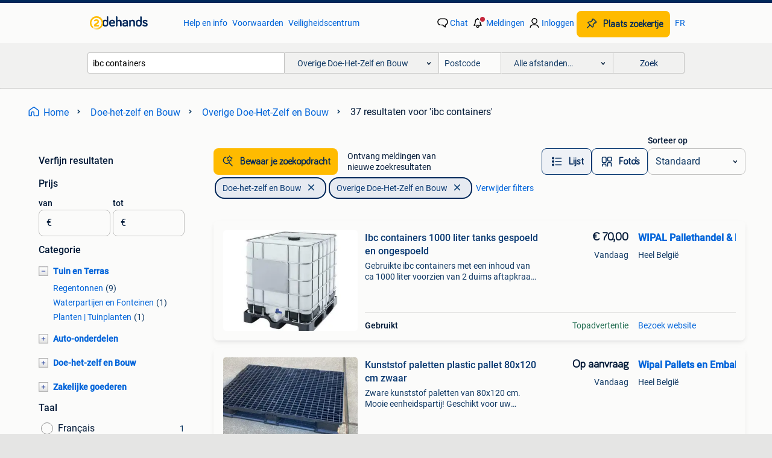

--- FILE ---
content_type: text/html; charset=utf-8
request_url: https://www.2dehands.be/l/doe-het-zelf-en-bouw/overige-doe-het-zelf-en-bouw/q/ibc+containers/
body_size: 35285
content:
<!DOCTYPE html><html lang="nl" data-theme="light"><head><meta charSet="utf-8" data-next-head=""/><meta name="viewport" content="width=device-width, initial-scale=1" data-next-head=""/><script async="" src="https://www.hzcdn.io/bff/static/vendor/ecg-js-ga-tracking/index.3e3977d7.js"></script><script async="" src="//www.google-analytics.com/analytics.js"></script><script async="" src="//p.marktplaats.net/identity/v2/mid.js"></script><title data-next-head="">Vind ibc containers | Overige Doe-Het-Zelf en Bouw Te Koop | 2dehands</title><meta name="description" content="Tweedehands of nieuwe ibc containers | Overige Doe-Het-Zelf en Bouw zoeken? Lokale aanbiedingen! Het meest diverse aanbod van België." data-next-head=""/><meta name="robots" content="index, follow" data-next-head=""/><link rel="alternate" hrefLang="nl" href="https://www.2dehands.be/l/doe-het-zelf-en-bouw/overige-doe-het-zelf-en-bouw/q/ibc+containers/" data-next-head=""/><link rel="alternate" hrefLang="fr" href="https://www.2ememain.be/l/bricolage-construction/bricolage-renovation-autre/#q:ibc+containers|Language:fr-BE|offeredSince:Altijd" data-next-head=""/><link rel="alternate" hrefLang="x-default" href="https://www.2dehands.be/l/doe-het-zelf-en-bouw/overige-doe-het-zelf-en-bouw/q/ibc+containers/" data-next-head=""/><link rel="canonical" href="https://www.2dehands.be/l/doe-het-zelf-en-bouw/overige-doe-het-zelf-en-bouw/q/ibc+containers/" data-next-head=""/><meta http-equiv="Content-Language" content="nl"/><link rel="shortcut icon" href="https://www.hzcdn.io/bff/static/vendor/hz-web-ui/twh/favicons/favicon.d4b237b1.ico"/><link rel="apple-touch-icon" sizes="57x57" href="https://www.hzcdn.io/bff/static/vendor/hz-web-ui/twh/favicons/apple-touch-icon-57x57.27490f1f.png"/><link rel="apple-touch-icon" sizes="114x114" href="https://www.hzcdn.io/bff/static/vendor/hz-web-ui/twh/favicons/apple-touch-icon-114x114.bcf20f4a.png"/><link rel="apple-touch-icon" sizes="72x72" href="https://www.hzcdn.io/bff/static/vendor/hz-web-ui/twh/favicons/apple-touch-icon-72x72.78a898ce.png"/><link rel="apple-touch-icon" sizes="144x144" href="https://www.hzcdn.io/bff/static/vendor/hz-web-ui/twh/favicons/apple-touch-icon-144x144.8de41f4f.png"/><link rel="apple-touch-icon" sizes="60x60" href="https://www.hzcdn.io/bff/static/vendor/hz-web-ui/twh/favicons/apple-touch-icon-60x60.8a1d9d81.png"/><link rel="apple-touch-icon" sizes="120x120" href="https://www.hzcdn.io/bff/static/vendor/hz-web-ui/twh/favicons/apple-touch-icon-120x120.daf5e040.png"/><link rel="apple-touch-icon" sizes="76x76" href="https://www.hzcdn.io/bff/static/vendor/hz-web-ui/twh/favicons/apple-touch-icon-76x76.70721c43.png"/><link rel="apple-touch-icon" sizes="152x152" href="https://www.hzcdn.io/bff/static/vendor/hz-web-ui/twh/favicons/apple-touch-icon-152x152.9fb9aa47.png"/><link rel="apple-touch-icon" sizes="180x180" href="https://www.hzcdn.io/bff/static/vendor/hz-web-ui/twh/favicons/apple-touch-icon-180x180.e6ab190c.png"/><link rel="icon" type="image/png" sizes="192x192" href="https://www.hzcdn.io/bff/static/vendor/hz-web-ui/twh/favicons/favicon-192x192.1c5d8455.png"/><link rel="icon" type="image/png" sizes="160x160" href="https://www.hzcdn.io/bff/static/vendor/hz-web-ui/twh/favicons/favicon-160x160.8a3d5c4a.png"/><link rel="icon" type="image/png" sizes="96x96" href="https://www.hzcdn.io/bff/static/vendor/hz-web-ui/twh/favicons/favicon-96x96.e7623262.png"/><link rel="icon" type="image/png" sizes="16x16" href="https://www.hzcdn.io/bff/static/vendor/hz-web-ui/twh/favicons/favicon-16x16.49edf7ef.png"/><link rel="icon" type="image/png" sizes="32x32" href="https://www.hzcdn.io/bff/static/vendor/hz-web-ui/twh/favicons/favicon-32x32.f7716e43.png"/><meta name="theme-color" content="#5f92cd"/><meta name="msapplication-TileColor" content="#5f92cd"/><meta name="msapplication-square150x150logo" content="https://www.hzcdn.io/bff/static/vendor/hz-web-ui/twh/favicons/mstile-150x150.4bb6574e.png"/><meta name="msapplication-square310x310logo" content="https://www.hzcdn.io/bff/static/vendor/hz-web-ui/twh/favicons/mstile-310x310.35695d1f.png"/><meta name="msapplication-square70x70logo" content="https://www.hzcdn.io/bff/static/vendor/hz-web-ui/twh/favicons/mstile-70x70.450f552b.png"/><meta name="msapplication-wide310x150logo" content="https://www.hzcdn.io/bff/static/vendor/hz-web-ui/twh/favicons/mstile-310x150.ff0cead2.png"/><meta name="msapplication-config" content="none"/><meta name="google-adsense-account" content="sites-7225412995316507"/><link rel="alternate" href="android-app://be.tweedehands.m/tweedehands/search/execute?query=ibc+containers&amp;categoryId=262&amp;utm_source=google&amp;utm_medium=organic"/><link rel="preload" href="https://www.hzcdn.io/bff/static/_next/static/css/d9afb09d6cbaae18.css" as="style" crossorigin="anonymous"/><link rel="preload" href="https://www.hzcdn.io/bff/static/_next/static/css/0fef43449f52bba6.css" as="style" crossorigin="anonymous"/><script type="application/ld+json" data-next-head="">{"@context":"https:\u002F\u002Fschema.org","@type":"BreadcrumbList","itemListElement":[{"@type":"ListItem","position":1,"name":"2dehands","item":"https:\u002F\u002Fwww.2dehands.be\u002F"},{"@type":"ListItem","position":2,"name":"Doe-het-zelf en Bouw","item":"https:\u002F\u002Fwww.2dehands.be\u002Fl\u002Fdoe-het-zelf-en-bouw\u002F"},{"@type":"ListItem","position":3,"name":"Overige Doe-Het-Zelf en Bouw","item":"https:\u002F\u002Fwww.2dehands.be\u002Fl\u002Fdoe-het-zelf-en-bouw\u002Foverige-doe-het-zelf-en-bouw\u002F"},{"@type":"ListItem","position":4,"name":"ibc containers","item":"https:\u002F\u002Fwww.2dehands.be\u002Fl\u002Fdoe-het-zelf-en-bouw\u002Foverige-doe-het-zelf-en-bouw\u002Fq\u002Fibc+containers\u002F"}]}</script><script type="application/ld+json" data-next-head="">{"@context":"https:\u002F\u002Fschema.org","@type":"Product","name":"ibc containers","image":"https:\u002F\u002Fimages.2dehands.com\u002Fapi\u002Fv1\u002Flisting-twh-p\u002Fimages\u002F22\u002F223996c9-fc42-42a3-82de-1e93d4823296?rule=ecg_mp_eps$_82","brand":{"@type":"Thing","name":""},"offers":{"@type":"AggregateOffer","lowPrice":1,"highPrice":100,"priceCurrency":"EUR","availability":"http:\u002F\u002Fschema.org\u002FInStock"}}</script><script type="application/ld+json" data-next-head="">[{"@context":"https:\u002F\u002Fschema.org","@type":"ImageObject","creditText":"2dehands","name":"Ibc containers 1000 liter tanks gespoeld en ongespoeld","description":"Gebruikte ibc containers met een inhoud van ca 1000 liter voorzien van 2 duims aftapkraan. Deze ibc containers zijn slechts 1x gebruikt en afkomstig u","contentUrl":"https:\u002F\u002Ftwhbe.images.icas.io\u002Fapi\u002Fv1\u002F4f9d6f39\u002Fimages\u002F5dbd734c-97d4-4423-b38a-c8f887ac1a04?rule=eps_85.JPG","creator":{"@type":"Person","name":"WIPAL Pallethandel & Emballage"},"representativeOfPage":false},{"@context":"https:\u002F\u002Fschema.org","@type":"ImageObject","creditText":"2dehands","name":"Kunststof paletten plastic pallet 80x120 cm zwaar","description":"Zware kunststof paletten van 80x120 cm. Mooie eenheidspartij! Geschikt voor uw transpallet. Aan de onderzijde voorzien van 3 sledes van 120 cm en open","contentUrl":"https:\u002F\u002Ftwhbe.images.icas.io\u002Fapi\u002Fv1\u002F4f9d6f39\u002Fimages\u002Fa9\u002Fa9fcb2a5-b6e1-4c00-90c2-6a3cc22979a4?rule=eps_85.JPG","creator":{"@type":"Person","name":"Wipal Pallets en Emballage"},"representativeOfPage":false},{"@context":"https:\u002F\u002Fschema.org","@type":"ImageObject","creditText":"2dehands","name":"IBC Containers 1.000 liter \u002F Cubitainers","description":"Ibc container - cubitainer van 1.000 Liter te koop. Op te halen in onze lieve vrouw waver ideaal voor regenwater op te vangen. Vaste prijs: 70€ v","contentUrl":"https:\u002F\u002Fimages.2dehands.com\u002Fapi\u002Fv1\u002Flisting-twh-p\u002Fimages\u002F22\u002F223996c9-fc42-42a3-82de-1e93d4823296?rule=ecg_mp_eps$_85.jpg","creator":{"@type":"Person","name":"Filip"},"representativeOfPage":false},{"@context":"https:\u002F\u002Fschema.org","@type":"ImageObject","creditText":"2dehands","name":"Ibc container met of zonder plastiek vat 1000 liter","description":"Ibc container metalen structuur op kunststof pallet te gebruiken als houtopslag of als opvang regenwater met of zonder het plastiek vat; aan u de keuz","contentUrl":"https:\u002F\u002Fimages.2dehands.com\u002Fapi\u002Fv1\u002Flisting-twh-p\u002Fimages\u002F37\u002F37ee4d9d-804f-4205-a7cb-884953989d9d?rule=ecg_mp_eps$_85.jpg","creator":{"@type":"Person","name":"Stef.Ryckebusch"},"representativeOfPage":false},{"@context":"https:\u002F\u002Fschema.org","@type":"ImageObject","creditText":"2dehands","name":"IBC melkwitte waterton, watervat 100% zuiver, promotie 100€","description":"Alles onder één dak, makkelijk en zoveel voordeliger!  Bellen is altijd sneller.  +32 486.639.245 Afhalen 7\u002F7 na afspraak e-mail: mared@telenet.be ibc","contentUrl":"https:\u002F\u002Fimages.2dehands.com\u002Fapi\u002Fv1\u002Fdm-listing-twh-p\u002Fimages\u002Fca\u002Fcabfb4e7-4402-44c2-95bb-308cf17b9aa8?rule=ecg_mp_eps$_85.jpg","creator":{"@type":"Person","name":"Edgard"},"representativeOfPage":false},{"@context":"https:\u002F\u002Fschema.org","@type":"ImageObject","creditText":"2dehands","name":"Oude blauwgesmoorde vloeren","description":"Oude terracotta vloeren plavuizen blauw gesmoord 20\u002F20 cm vast van maat van 1 afbraak volledig opgekuist 65 m2 beschikbaar zitten in ibc containers ka","contentUrl":"https:\u002F\u002Fimages.2dehands.com\u002Fapi\u002Fv1\u002Flisting-twh-p\u002Fimages\u002Faf\u002Faf193747-f566-46ff-abc9-561c0bd31352?rule=ecg_mp_eps$_85.jpg","creator":{"@type":"Person","name":"matthias"},"representativeOfPage":false},{"@context":"https:\u002F\u002Fschema.org","@type":"ImageObject","creditText":"2dehands","name":"Kunststof palet","description":"Kunststof palet in goede staat. Ideaal als ondervloer voor hout, stro, ibc container .... Te stapelen afmetingen: 130x110x12cm 3 stuks in voorraad pri","contentUrl":"https:\u002F\u002Fimages.2dehands.com\u002Fapi\u002Fv1\u002Flisting-twh-p\u002Fimages\u002Fa4\u002Fa4b7c844-ac99-42a6-8a85-3b7d2616a553?rule=ecg_mp_eps$_85.jpg","creator":{"@type":"Person","name":"De Meyer Luc"},"representativeOfPage":false}]</script><script type="application/ld+json" data-next-head="">{"@context":"https:\u002F\u002Fschema.org","@type":"WebPage","speakable":{"@type":"SpeakableSpecification","cssSelector":[".speakable-content-hidden .title",".speakable-content-hidden .description"]},"name":"Vind ibc containers | Overige Doe-Het-Zelf en Bouw Te Koop | 2dehands","description":"Via 2dehands: Tweedehands of nieuwe ibc containers | Overige Doe-Het-Zelf en Bouw zoeken? Lokale aanbiedingen! Het meest diverse aanbod van België."}</script><link rel="stylesheet" href="https://www.hzcdn.io/bff/static/vendor/hz-design-tokens/twh/tokens/CssVars.442b0ccf.css"/><link rel="stylesheet" href="https://www.hzcdn.io/bff/static/vendor/hz-web-ui/twh/assets/Assets.fd81470e.css"/><link rel="stylesheet" href="https://www.hzcdn.io/bff/static/vendor/hz-web-ui/twh/Fonts.d24f98b7.css"/><link rel="stylesheet" href="https://www.hzcdn.io/bff/static/vendor/hz-web-ui/twh/icons/Icons.f18690d2.css"/><link rel="stylesheet" href="https://www.hzcdn.io/bff/static/vendor/hz-web-ui/twh/Index.85071885.css"/><link rel="stylesheet" href="https://www.hzcdn.io/bff/static/vendor/hz-web-ui/twh/apps/Header/Index.890f9d8e.css"/><link rel="stylesheet" href="https://www.hzcdn.io/bff/static/vendor/hz-web-ui/twh/apps/LoginNudge/Index.f0d4bda0.css"/><script type="text/javascript">    (function (w, d, s, l, i) {
        w[l] = w[l] || [];
        w[l].push({'gtm.start': new Date().getTime(), event: 'gtm.js'});
        var f = d.getElementsByTagName(s)[0], j = d.createElement(s), dl = l != 'dataLayer' ? '&l=' + l : '';
        j.async = true;
        j.src = 'https://tagmanager.2dehands.be/gtm.js?id=' + i + dl;
        f.parentNode.insertBefore(j, f);
    })(window, document, 'script', 'dataLayer', 'GTM-NST8JGD');
</script><script type="text/javascript">    (function (w, d, s, l, i) {
        w[l] = w[l] || [];
        w[l].push({'gtm.start': new Date().getTime(), event: 'gtm.js'});
        var f = d.getElementsByTagName(s)[0], j = d.createElement(s), dl = l != 'dataLayer' ? '&l=' + l : '';
        j.async = true;
        j.src = 'https://tagmanager.2dehands.be/gtm.js?id=' + i + dl;
        f.parentNode.insertBefore(j, f);
    })(window, document, 'script', 'dataLayer', 'GTM-PWP7LQC');
</script><script type="text/javascript">
    const dataLayer = window.dataLayer || [];
    dataLayer.push({"s":{"pn":-1,"ps":-1,"tr":-1,"srt":{},"prc":{"mn":-1,"mx":-1}},"l":{"d":0,"pcid":""},"m":{},"p":{"t":"ResultsSearch","vt":"LR","v":7},"c":{"c":{"id":262,"n":"Overige Doe-Het-Zelf en Bouw"},"l1":{"id":239,"n":"Doe-het-zelf en Bouw"},"l2":{"id":262,"n":"Overige Doe-Het-Zelf en Bouw"},"sfc":{"id":239,"n":"doe-het-zelf-en-bouw"}},"u":{"li":false,"tg":{"stg":"hzbit1544_b|bnl31758_b|bnl16400_b|bnl13923_b|mp2199_b|hzbit1440_b|aur7918_b|configurablelandingpage_b|bnl30290_b|aur7826_b|bnl34031_b|hzbit1543_b|bnl34342_b|bnl4892_b|hzbit1405_b|bnl23670_b|bnl23670v3_b|aur3186_b|bnl31759_b"}},"d":{"ua":"Mozilla/5.0 (Macintosh; Intel Mac OS X 10_15_7) AppleWebKit/537.36 (KHTML, like Gecko) Chrome/131.0.0.0 Safari/537.36; ClaudeBot/1.0; +claudebot@anthropic.com)"},"a":{},"o":{}}, {"consentToAllPurposes":false}, {"consentToAllPurposes":false})</script><script type="text/javascript">window.ecGaEventsOnLoad = [];
    window.ecGa = window.ecGa || function() { (ecGa.q = ecGa.q || []).push(arguments) };
    window.ecGaInitialId = 'UA-4684363-37'</script><script type="text/javascript">window.customGlobalConfig = {"pageViewMetricConfig":{"vurl":"SearchResultsPage","isPageViewCustomMetricEnabled":true,"gptBatchMetricsEndpointUrl":"/metrics/displays"},"adsenseMetricConfig":{"vurl":"SearchResultsPage","enableAdsenseMetrics":true,"gptBatchMetricsEndpointUrl":"/metrics/displays"}}</script><script type="text/javascript">
    const STORAGE_SCROLL_KEY = 'lrp_scroll_store';
    const TYPE_BACK_FORWARD = 2;

    window.addEventListener('pageshow', (event) => {
      const isNavigatedBack =
        window?.performance?.getEntriesByType('navigation')?.[0]?.type === 'back_forward' ||
        window?.performance?.navigation?.type === TYPE_BACK_FORWARD;
      const isScrolledToTop = window.scrollY === 0;
      const isScrolledBelowSmartBanner = window.scrollY === 1;
      const scrollRestorationEvent = {
        eventAction: 'exposedScrollRestoration',
      };
      const storageItem = sessionStorage.getItem(STORAGE_SCROLL_KEY);
      let parsedStorageItem = {};
      if (storageItem) {
        try {
          parsedStorageItem = JSON.parse(storageItem);
        } catch (e) {
          sessionStorage.removeItem(STORAGE_SCROLL_KEY);
        }
      }
      const { href, pos, height } = parsedStorageItem;
      const samePage = href === window.location.href;
      const acceptableDiff = window.innerHeight / 2;
      const diffScrollPositions = Math.abs(pos - window.scrollY);

      if (isNavigatedBack && samePage && pos > 10 && (isScrolledToTop || isScrolledBelowSmartBanner || diffScrollPositions > acceptableDiff)) {
        if (history.scrollRestoration) {
          history.scrollRestoration = 'manual';
        }
        setTimeout(() => {
          const layoutElements = document.querySelectorAll('.hz-Page-body, .hz-Page-container--fullHeight');
          layoutElements.forEach((el) => {
            el.style.minHeight = height + 'px';
          });
          window.scrollTo(0, pos);
        }, 0);
      }
    });
  </script><link rel="stylesheet" href="https://www.hzcdn.io/bff/static/_next/static/css/d9afb09d6cbaae18.css" crossorigin="anonymous" data-n-g=""/><link rel="stylesheet" href="https://www.hzcdn.io/bff/static/_next/static/css/0fef43449f52bba6.css" crossorigin="anonymous" data-n-p=""/><noscript data-n-css=""></noscript><script defer="" crossorigin="anonymous" noModule="" src="https://www.hzcdn.io/bff/static/_next/static/chunks/polyfills-42372ed130431b0a.js"></script><script src="https://www.hzcdn.io/bff/static/_next/static/chunks/webpack-35a08fc4ab09a033.js" defer="" crossorigin="anonymous"></script><script src="https://www.hzcdn.io/bff/static/_next/static/chunks/framework-117214d4b4dec970.js" defer="" crossorigin="anonymous"></script><script src="https://www.hzcdn.io/bff/static/_next/static/chunks/main-6c2b5bfdfee7465e.js" defer="" crossorigin="anonymous"></script><script src="https://www.hzcdn.io/bff/static/_next/static/chunks/pages/_app-7cf64b46993fc2e3.js" defer="" crossorigin="anonymous"></script><script src="https://www.hzcdn.io/bff/static/_next/static/chunks/614-4963f56e65520160.js" defer="" crossorigin="anonymous"></script><script src="https://www.hzcdn.io/bff/static/_next/static/chunks/580-e271753764dbc652.js" defer="" crossorigin="anonymous"></script><script src="https://www.hzcdn.io/bff/static/_next/static/chunks/762-706ee0c75825ff92.js" defer="" crossorigin="anonymous"></script><script src="https://www.hzcdn.io/bff/static/_next/static/chunks/139-09936490ae82272f.js" defer="" crossorigin="anonymous"></script><script src="https://www.hzcdn.io/bff/static/_next/static/chunks/191-ca6f830a3869e778.js" defer="" crossorigin="anonymous"></script><script src="https://www.hzcdn.io/bff/static/_next/static/chunks/702-63e344b70e2d865b.js" defer="" crossorigin="anonymous"></script><script src="https://www.hzcdn.io/bff/static/_next/static/chunks/988-7fe19c2550ff9ff9.js" defer="" crossorigin="anonymous"></script><script src="https://www.hzcdn.io/bff/static/_next/static/chunks/pages/lrp.twh.nlbe-8849f245df8f654e.js" defer="" crossorigin="anonymous"></script><script src="https://www.hzcdn.io/bff/static/_next/static/SXlV6MP22f0iUwuYO9KUK/_buildManifest.js" defer="" crossorigin="anonymous"></script><script src="https://www.hzcdn.io/bff/static/_next/static/SXlV6MP22f0iUwuYO9KUK/_ssgManifest.js" defer="" crossorigin="anonymous"></script></head><body><div class="hz-Page-body hz-Page-body--lrp hz-Page"><link rel="preload" as="image" href="//www.hzcdn.io/bff/static/vendor/hz-web-ui/twh/assets/tenant--nlbe.8460206a.svg"/><link rel="preload" as="image" href="//www.hzcdn.io/bff/static/vendor/hz-web-ui/twh/assets/tenant-coin--nlbe.9b4b2c4f.svg"/><link rel="preload" as="image" href="/bff/static/_next/assets/collapsible-menu-open-icon.08973cd1.png"/><link rel="preload" as="image" href="/bff/static/_next/assets/collapsible-menu-closed-icon.f738b22e.png"/><link rel="preload" as="image" href="https://twhbe.images.icas.io/api/v1/4f9d6f39/images/5dbd734c-97d4-4423-b38a-c8f887ac1a04?rule=eps_82" fetchPriority="high"/><script async="" src="https://consent.marktplaats.nl/unified/wrapperMessagingWithoutDetection.js"></script><div id="__next"><script>function _typeof(t){return(_typeof="function"==typeof Symbol&&"symbol"==typeof Symbol.iterator?function(t){return typeof t}:function(t){return t&&"function"==typeof Symbol&&t.constructor===Symbol&&t!==Symbol.prototype?"symbol":typeof t})(t)}!function(){for(var t,e,o=[],n=window,r=n;r;){try{if(r.frames.__tcfapiLocator){t=r;break}}catch(t){}if(r===n.top)break;r=n.parent}t||(function t(){var e=n.document,o=!!n.frames.__tcfapiLocator;if(!o)if(e.body){var r=e.createElement("iframe");r.style.cssText="display:none",r.name="__tcfapiLocator",e.body.appendChild(r)}else setTimeout(t,5);return!o}(),n.__tcfapi=function(){for(var t=arguments.length,n=new Array(t),r=0;r<t;r++)n[r]=arguments[r];if(!n.length)return o;"setGdprApplies"===n[0]?n.length>3&&2===parseInt(n[1],10)&&"boolean"==typeof n[3]&&(e=n[3],"function"==typeof n[2]&&n[2]("set",!0)):"ping"===n[0]?"function"==typeof n[2]&&n[2]({gdprApplies:e,cmpLoaded:!1,cmpStatus:"stub"}):o.push(n)},n.addEventListener("message",(function(t){var e="string"==typeof t.data,o={};if(e)try{o=JSON.parse(t.data)}catch(t){}else o=t.data;var n="object"===_typeof(o)?o.__tcfapiCall:null;n&&window.__tcfapi(n.command,n.version,(function(o,r){var a={__tcfapiReturn:{returnValue:o,success:r,callId:n.callId}};t&&t.source&&t.source.postMessage&&t.source.postMessage(e?JSON.stringify(a):a,"*")}),n.parameter)}),!1))}();</script><script>
  window._sp_ss_config = {
    accountId: 1825,
    baseEndpoint: 'https://consent.2dehands.be',
    privacyManagerModalId: 659132,
  };
</script><script src="https://www.hzcdn.io/bff/static/vendor/sourcepoint-lib/index.620fc35c.js"></script><header class=" u-stickyHeader" style="height:100%"><div class="hz-Header"><div class="hz-Header-ribbonTop"></div><div class="hz-Header-navBar hz-Header-bigger-touchAreas"><div class="hz-Header-maxWidth"><a class="hz-Link hz-Link--standalone hz-Header-logo" data-role="homepage" aria-label="Homepage" tabindex="0" href="/" role="link"><img src="//www.hzcdn.io/bff/static/vendor/hz-web-ui/twh/assets/tenant--nlbe.8460206a.svg" class="hz-Header-logo-desktop" alt="2dehands Start"/><img src="//www.hzcdn.io/bff/static/vendor/hz-web-ui/twh/assets/tenant-coin--nlbe.9b4b2c4f.svg" class="hz-Header-logo-mobile" alt="2dehands Start"/></a><a class="hz-Button hz-Button--primary hz-Header-skipToMain" href="#main-container" data-role="skip-to-main">Ga naar zoekertjes</a><ul class="hz-Header-links"><li><a class="hz-Link hz-Link--isolated" tabindex="0" href="https://help.2dehands.be" role="link">Help en info</a></li><li><a class="hz-Link hz-Link--isolated" tabindex="0" href="https://help.2dehands.be/s/topic/0TO5I000000TYqZWAW/voorwaarden" role="link">Voorwaarden</a></li><li><a class="hz-Link hz-Link--isolated" tabindex="0" href="https://www.2dehands.be/i/veilig-handelen/" role="link">Veiligheidscentrum</a></li></ul><ul class="hz-Header-menu" data-role="nav-dropdown-menu"><li class="hz-hide-custom--messages"><a class="hz-Link hz-Link--isolated" data-sem="messagingDisplayAction" data-role="messaging" title="Chat" tabindex="0" href="/messages" role="link"><div class="hz-Button-badge"><i class="hz-Icon hz-Icon--backgroundDefault hz-SvgIcon hz-SvgIconMessages" aria-hidden="true" data-sem="Icon"></i><span class="hz-hide-lte-md">Chat</span></div></a></li><li><a class="hz-Link hz-Link--isolated" data-role="notifications" title="Meldingen" tabindex="0" href="/notifications" role="button"><div class="hz-Button-badge"><i class="hz-Icon hz-Icon--backgroundDefault hz-SvgIcon hz-SvgIconNotification" aria-hidden="true" data-sem="Icon"></i><i class="hz-Header-badge hz-Header-badge--signalAction"></i><span class="hz-hide-lte-md">Meldingen</span></div></a></li><li class="hz-hide-gte-lg"><button class="hz-Link hz-Link--isolated" data-role="hamburgerOpen" tabindex="0" type="button" role="link"><i class="hz-Icon hz-Icon--backgroundDefault hz-SvgIcon hz-SvgIconProfile" aria-hidden="true" data-sem="Icon"></i></button></li><li class="hz-hide-lte-md"><a class="hz-Link hz-Link--isolated" data-role="login" tabindex="0" href="/identity/v2/login?target=" role="link"><i class="hz-Icon hz-Icon--backgroundDefault hz-SvgIcon hz-SvgIconProfile" aria-hidden="true" data-sem="Icon"></i><span>Inloggen</span></a></li><li><a class="hz-Button hz-Button--primary hz-Button--callToAction" href="https://link.2dehands.be/link/placead/start" data-role="placeAd" tabindex="0" aria-label="Plaats zoekertje"><span class="hz-Button-Icon hz-Button-Icon--start"><i class="hz-Icon hz-SvgIcon hz-SvgIconPinCallToActionForeground" aria-hidden="true" data-sem="Icon"></i></span><span class="hz-hide-lte-md">Plaats zoekertje</span></a></li><li class="hz-hide-lte-md"><a class="hz-Link hz-Link--isolated" data-role="changeLocale" tabindex="0" href="https://www.2ememain.be" role="link">FR</a></li></ul></div></div><div class="hz-Header-searchBar"><div class="hz-Header-maxWidth "><form class="hz-SearchForm" data-role="searchForm" method="get"><div class="hz-SearchFieldset-standard"><div class="hz-SearchForm-query" data-role="searchForm-query"><div class="hz-Nav-dropdown hz-Nav-dropdown--full-width hz-Nav-dropdown--closed"><input class="hz-Nav-dropdown-toggle hz-Header-Autocomplete-input" spellCheck="false" data-role="searchForm-autocomplete" aria-label="Dropdown zoekbalk" autoComplete="off" tabindex="0" role="combobox" aria-expanded="false" aria-owns="dropdown-list" aria-describedby="autocomplete-instructions" name="query" value="ibc containers"/><div id="autocomplete-instructions" style="display:none">Typ om suggesties te zien. Gebruik de pijltoetsen om door de suggesties te navigeren en druk op Enter om een optie te selecteren.</div><div aria-live="polite" style="position:absolute;height:0;width:0;overflow:hidden"></div></div></div></div><div class="hz-SearchFieldset-advanced"><div class="hz-SearchForm-category"><div class="hz-CustomDropdown" data-role="searchForm-category-menu"><div class="hz-Custom-dropdown-container  is-dirty"><div class="hz-Input hz-dropdown-trigger" id="categoryId" role="button" aria-haspopup="listbox" aria-label="Overige Doe-Het-Zelf en Bouw selected, Kies categorie:, collapsed" aria-required="false" tabindex="0" data-testid="dropdown-trigger" data-value="262"><span class="hz-dropdown-value">Overige Doe-Het-Zelf en Bouw</span><i class="hz-Icon hz-SvgIcon hz-SvgIconArrowDown" aria-hidden="true" data-sem="Icon"></i></div></div></div><input type="hidden" name="categoryId" value="262"/></div><div id="formPostcode" class="hz-SearchForm-postcode"><div class="hz-TextField"><div class="hz-TextField-formControl"><input class="hz-TextField-input" autoComplete="off" placeholder="Postcode" aria-label="Postcode" id="TextField-" type="text" aria-describedby="TextField--Footer-helper-text" aria-invalid="false" name="postcode" value=""/></div><div class="hz-TextField-footer"><div></div><div id="live-announcement" role="alert" aria-live="polite" aria-atomic="true" style="position:absolute;height:0;width:0;overflow:hidden;display:none"></div></div></div></div><div class="hz-SearchForm-distance"><div class="hz-CustomDropdown" data-role="searchForm-distance-menu"><div class="hz-Custom-dropdown-container  is-dirty"><div class="hz-Input hz-dropdown-trigger" id="distance" role="button" aria-haspopup="listbox" aria-label="Alle afstanden… selected, Kies afstand:, collapsed" aria-required="false" tabindex="0" data-testid="dropdown-trigger" data-value="0"><span class="hz-dropdown-value">Alle afstanden…</span><i class="hz-Icon hz-SvgIcon hz-SvgIconArrowDown" aria-hidden="true" data-sem="Icon"></i></div></div></div><input type="hidden" name="distance" value="0"/></div></div><button class="hz-Button hz-Button--secondary hz-SearchForm-search" type="submit" data-role="searchForm-button" tabindex="0"><i class="hz-Icon hz-hide-gte-md hz-SvgIcon hz-SvgIconSearch" aria-hidden="true" data-sem="Icon"></i><span class="hz-show-md">Zoek</span></button><div class="hz-SearchForm-options"></div></form></div></div><div class="hz-Header-ribbonBottom"></div></div></header><!--$--><!--/$--><main class="hz-Page-container hz-Page-container--"><div class="hz-Page-content" id="content"><div class="speakable-content-hidden" hidden=""><p class="title">Vind ibc containers | Overige Doe-Het-Zelf en Bouw Te Koop | 2dehands</p><p class="description">Tweedehands of nieuwe ibc containers | Overige Doe-Het-Zelf en Bouw zoeken? Lokale aanbiedingen! Het meest diverse aanbod van België.</p></div><div class="hz-Banner hz-Banner--fluid"><div id="banner-top-dt" class="loading mobileOnly "></div></div><div class="hz-Page-element hz-Page-element hz-Page-element--full-width hz-Page-element--breadCrumbAndSaveSearch"><nav class="hz-Breadcrumbs" aria-label="Kruimelpad"><ol class="hz-BreadcrumbsList"><li class="hz-Breadcrumb" data-testid="breadcrumb-link"><a class="hz-Link hz-Link--isolated" href="/" role="link"><i class="hz-Icon hz-Icon--textLinkDefault left-icon hz-SvgIcon hz-SvgIconHome" aria-hidden="true" data-sem="Icon"></i><span class="hz-BreadcrumbLabel">Home</span><i class="hz-Icon hz-Icon--textSecondary right-icon hz-SvgIcon hz-SvgIconArrowRight" aria-hidden="true" data-sem="Icon"></i></a></li><li class="hz-Breadcrumb" data-testid="breadcrumb-link"><a class="hz-Link hz-Link--isolated" href="/l/doe-het-zelf-en-bouw/" role="link"><span class="hz-BreadcrumbLabel">Doe-het-zelf en Bouw</span><i class="hz-Icon hz-Icon--textSecondary right-icon hz-SvgIcon hz-SvgIconArrowRight" aria-hidden="true" data-sem="Icon"></i></a></li><li class="hz-Breadcrumb" data-testid="breadcrumb-link"><a class="hz-Link hz-Link--isolated" href="/l/doe-het-zelf-en-bouw/overige-doe-het-zelf-en-bouw/" role="link"><span class="hz-BreadcrumbLabel">Overige Doe-Het-Zelf en Bouw</span><i class="hz-Icon hz-Icon--textSecondary right-icon hz-SvgIcon hz-SvgIconArrowRight" aria-hidden="true" data-sem="Icon"></i></a></li><li class="hz-Breadcrumb" aria-current="page" data-testid="breadcrumb-last-item"><span class="hz-CurrentPage" role="text" aria-label="[object Object], current page."><span>37 resultaten</span> <span>voor 'ibc containers'</span></span></li></ol></nav></div><div class="hz-Page-element hz-Page-element--aside"><div class="hz-Filters"><div class="hz-RowHeader"><span class="hz-HeaderTitle"><span class="hz-Text hz-Text--bodyLargeStrong u-colorTextPrimary">Verfijn resultaten</span></span></div><div class="hz-Filter"><div class="hz-RowHeader range-PriceCents"><span class="hz-HeaderTitle"><span class="hz-Text hz-Text--bodyLargeStrong u-colorTextPrimary">Prijs</span></span></div><div role="group" aria-labelledby="range-PriceCents" class="hz-Filter-fields"><div class="hz-TextField hz-TextField--prefixed"><label class="hz-Text hz-Text--bodyRegularStrong u-colorTextPrimary input-label" for="PrefixedTextField-van">van</label><div class="hz-TextField-formControl"><span class="hz-TextField-prefix">€</span><input class="hz-TextField-input" id="PrefixedTextField-van" type="text" aria-describedby="PrefixedTextField-van-Footer-helper-text" aria-invalid="false" name="from" value=""/></div><div class="hz-TextField-footer"><div></div><div id="live-announcement" role="alert" aria-live="polite" aria-atomic="true" style="position:absolute;height:0;width:0;overflow:hidden;display:none"></div></div></div><div class="hz-TextField hz-TextField--prefixed"><label class="hz-Text hz-Text--bodyRegularStrong u-colorTextPrimary input-label" for="PrefixedTextField-tot">tot</label><div class="hz-TextField-formControl"><span class="hz-TextField-prefix">€</span><input class="hz-TextField-input" id="PrefixedTextField-tot" type="text" aria-describedby="PrefixedTextField-tot-Footer-helper-text" aria-invalid="false" name="to" value=""/></div><div class="hz-TextField-footer"><div></div><div id="live-announcement" role="alert" aria-live="polite" aria-atomic="true" style="position:absolute;height:0;width:0;overflow:hidden;display:none"></div></div></div></div></div><div class="hz-Filter"><div class="hz-RowHeader"><span class="hz-HeaderTitle"><span class="hz-Text hz-Text--bodyLargeStrong u-colorTextPrimary">Categorie</span></span></div><ul class="hz-Tree-list"><div id="1847" class="hz-Tree-list-item"><li class="hz-Level-one hz-Level-one--open  "><button aria-expanded="true" aria-label="Tuin en Terras" class="hz-State-button"><img src="/bff/static/_next/assets/collapsible-menu-open-icon.08973cd1.png" alt="expand" class="hz-State-icon"/></button><a class="hz-Link hz-Link--isolated category-name" tabindex="0" role="link">Tuin en Terras</a></li><li class="hz-Level-two "><a class="hz-Link hz-Link--isolated category-name" tabindex="0" role="link">Regentonnen<span class="hz-Filter-counter">(<!-- -->9<!-- -->)</span></a></li><li class="hz-Level-two "><a class="hz-Link hz-Link--isolated category-name" tabindex="0" role="link">Waterpartijen en Fonteinen<span class="hz-Filter-counter">(<!-- -->1<!-- -->)</span></a></li><li class="hz-Level-two "><a class="hz-Link hz-Link--isolated category-name" tabindex="0" role="link">Planten | Tuinplanten<span class="hz-Filter-counter">(<!-- -->1<!-- -->)</span></a></li></div><div id="2600" class="hz-Tree-list-item"><li class="hz-Level-one hz-Level-one--closed  "><button aria-expanded="false" aria-label="Auto-onderdelen" class="hz-State-button"><img src="/bff/static/_next/assets/collapsible-menu-closed-icon.f738b22e.png" alt="expand" class="hz-State-icon"/></button><a class="hz-Link hz-Link--isolated category-name" tabindex="0" role="link">Auto-onderdelen</a></li><li class="hz-Level-two "><a class="hz-Link hz-Link--isolated category-name" tabindex="0" role="link">Brandstofsystemen<span class="hz-Filter-counter">(<!-- -->8<!-- -->)</span></a></li></div><div id="239" class="hz-Tree-list-item"><li class="hz-Level-one hz-Level-one--closed  "><button aria-expanded="false" aria-label="Doe-het-zelf en Bouw" class="hz-State-button"><img src="/bff/static/_next/assets/collapsible-menu-closed-icon.f738b22e.png" alt="expand" class="hz-State-icon"/></button><a class="hz-Link hz-Link--isolated category-name" tabindex="0" role="link">Doe-het-zelf en Bouw</a></li><li class="hz-Level-two "><a class="hz-Link hz-Link--isolated category-name" tabindex="0" role="link">Overige Doe-Het-Zelf en Bouw<span class="hz-Filter-counter">(<!-- -->7<!-- -->)</span></a></li><li class="hz-Level-two "><a class="hz-Link hz-Link--isolated category-name" tabindex="0" role="link">Kratten en Dozen<span class="hz-Filter-counter">(<!-- -->7<!-- -->)</span></a></li><li class="hz-Level-two "><a class="hz-Link hz-Link--isolated category-name" tabindex="0" role="link">Containers<span class="hz-Filter-counter">(<!-- -->1<!-- -->)</span></a></li></div><div id="1085" class="hz-Tree-list-item"><li class="hz-Level-one hz-Level-one--closed  "><button aria-expanded="false" aria-label="Zakelijke goederen" class="hz-State-button"><img src="/bff/static/_next/assets/collapsible-menu-closed-icon.f738b22e.png" alt="expand" class="hz-State-icon"/></button><a class="hz-Link hz-Link--isolated category-name" tabindex="0" role="link">Zakelijke goederen</a></li><li class="hz-Level-two "><a class="hz-Link hz-Link--isolated category-name" tabindex="0" role="link">Landbouw | Aardappelen, Groenten, Fruit en Vlees<span class="hz-Filter-counter">(<!-- -->1<!-- -->)</span></a></li><li class="hz-Level-two "><a class="hz-Link hz-Link--isolated category-name" tabindex="0" role="link">Kantoor en Winkelinrichting | Magazijn, Stelling en Opslag<span class="hz-Filter-counter">(<!-- -->1<!-- -->)</span></a></li><li class="hz-Level-two "><a class="hz-Link hz-Link--isolated category-name" tabindex="0" role="link">Landbouw | Werktuigen<span class="hz-Filter-counter">(<!-- -->1<!-- -->)</span></a></li></div></ul></div><div class="hz-Filter"><div class="hz-RowHeader radioGroup-Language"><span class="hz-HeaderTitle"><span class="hz-Text hz-Text--bodyLargeStrong u-colorTextPrimary">Taal</span></span></div><div role="radiogroup" aria-labelledby="radioGroup-Language" class="hz-Filter-radioSection"><div class="hz-Filter-attribute"><label for="Language-fr-BE"><a class="hz-Link hz-Link--isolated hz-Filter-attribute-text" tabindex="-1" role="link"><label class="hz-SelectionInput hz-SelectionInput--Radio" for="Language-fr-BE"><div class="hz-SelectionInput-InputContainer"><input class="hz-SelectionInput-Input" type="Radio" id="Language-fr-BE" name="Language" value="fr-BE"/></div><div class="hz-SelectionInput-Container"><div class="hz-SelectionInput-Body"><div class="hz-SelectionInput-Label"><span class="hz-SelectionInput-LabelText"><span class="hz-Text hz-Text--bodyLarge u-colorTextPrimary">Français</span></span><span class="hz-SelectionInput-Counter"><span class="hz-Text hz-Text--bodyRegular u-colorTextSecondary">1</span></span></div></div></div></label></a></label></div><div class="hz-Filter-attribute"><label for="Language-nl-BE"><a class="hz-Link hz-Link--isolated hz-Filter-attribute-text" tabindex="-1" role="link"><label class="hz-SelectionInput hz-SelectionInput--Radio" for="Language-nl-BE"><div class="hz-SelectionInput-InputContainer"><input class="hz-SelectionInput-Input" type="Radio" id="Language-nl-BE" name="Language" value="nl-BE"/></div><div class="hz-SelectionInput-Container"><div class="hz-SelectionInput-Body"><div class="hz-SelectionInput-Label"><span class="hz-SelectionInput-LabelText"><span class="hz-Text hz-Text--bodyLarge u-colorTextPrimary">Nederlands</span></span><span class="hz-SelectionInput-Counter"><span class="hz-Text hz-Text--bodyRegular u-colorTextSecondary">5</span></span></div></div></div></label></a></label></div><div class="hz-Filter-attribute"><label for="Language-all-languages"><a class="hz-Link hz-Link--isolated hz-Filter-attribute-text" tabindex="-1" role="link"><label class="hz-SelectionInput hz-SelectionInput--Radio" for="Language-all-languages"><div class="hz-SelectionInput-InputContainer"><input class="hz-SelectionInput-Input" type="Radio" id="Language-all-languages" name="Language" checked="" value="all-languages"/></div><div class="hz-SelectionInput-Container"><div class="hz-SelectionInput-Body"><div class="hz-SelectionInput-Label"><span class="hz-SelectionInput-LabelText"><span class="hz-Text hz-Text--bodyLarge u-colorTextPrimary">Nederlands &amp; Français</span></span><span class="hz-SelectionInput-Counter"><span class="hz-Text hz-Text--bodyRegular u-colorTextSecondary">6</span></span></div></div></div></label></a></label></div></div></div><div class="hz-Filter"><div class="hz-Filter-headingSection"><div class="hz-RowHeader"><span class="hz-HeaderTitle"><span class="hz-Text hz-Text--bodyLargeStrong u-colorTextPrimary">Conditie</span></span></div></div><div class="hz-Filter-attribute"><label for="condition-Nieuw"><a class="hz-Link hz-Link--isolated hz-Filter-attribute-text" tabindex="-1" role="link"><label class="hz-SelectionInput hz-SelectionInput--Checkbox" for="condition-Nieuw"><div class="hz-SelectionInput-InputContainer"><input class="hz-SelectionInput-Input" type="Checkbox" id="condition-Nieuw" name="condition-Nieuw" value="Nieuw"/></div><div class="hz-SelectionInput-Container"><div class="hz-SelectionInput-Body"><div class="hz-SelectionInput-Label"><span class="hz-SelectionInput-LabelText"><span class="hz-Text hz-Text--bodyLarge u-colorTextPrimary">Nieuw</span></span><span class="hz-SelectionInput-Counter"><span class="hz-Text hz-Text--bodyRegular u-colorTextSecondary">10</span></span></div></div></div></label></a></label></div><div class="hz-Filter-attribute"><label for="condition-Zo goed als nieuw"><a class="hz-Link hz-Link--isolated hz-Filter-attribute-text" tabindex="-1" role="link"><label class="hz-SelectionInput hz-SelectionInput--Checkbox" for="condition-Zo goed als nieuw"><div class="hz-SelectionInput-InputContainer"><input class="hz-SelectionInput-Input" type="Checkbox" id="condition-Zo goed als nieuw" name="condition-Zo goed als nieuw" value="Zo goed als nieuw"/></div><div class="hz-SelectionInput-Container"><div class="hz-SelectionInput-Body"><div class="hz-SelectionInput-Label"><span class="hz-SelectionInput-LabelText"><span class="hz-Text hz-Text--bodyLarge u-colorTextPrimary">Zo goed als nieuw</span></span><span class="hz-SelectionInput-Counter"><span class="hz-Text hz-Text--bodyRegular u-colorTextSecondary">9</span></span></div></div></div></label></a></label></div><div class="hz-Filter-attribute"><label for="condition-Gebruikt"><a class="hz-Link hz-Link--isolated hz-Filter-attribute-text" tabindex="-1" role="link"><label class="hz-SelectionInput hz-SelectionInput--Checkbox" for="condition-Gebruikt"><div class="hz-SelectionInput-InputContainer"><input class="hz-SelectionInput-Input" type="Checkbox" id="condition-Gebruikt" name="condition-Gebruikt" value="Gebruikt"/></div><div class="hz-SelectionInput-Container"><div class="hz-SelectionInput-Body"><div class="hz-SelectionInput-Label"><span class="hz-SelectionInput-LabelText"><span class="hz-Text hz-Text--bodyLarge u-colorTextPrimary">Gebruikt</span></span><span class="hz-SelectionInput-Counter"><span class="hz-Text hz-Text--bodyRegular u-colorTextSecondary">8</span></span></div></div></div></label></a></label></div></div><div class="hz-Filter"><div class="hz-Filter-headingSection"><div class="hz-RowHeader"><span class="hz-HeaderTitle"><span class="hz-Text hz-Text--bodyLargeStrong u-colorTextPrimary">Moet nu weg</span></span></div></div><div class="hz-Filter-attribute hz-Filter-attribute--no-results"><label for="urgency-Moet nu weg"><label class="hz-SelectionInput hz-SelectionInput--Checkbox" for="urgency-Moet nu weg"><div class="hz-SelectionInput-InputContainer"><input class="hz-SelectionInput-Input" type="Checkbox" id="urgency-Moet nu weg" disabled="" name="urgency-Moet nu weg" value="Moet nu weg"/></div><div class="hz-SelectionInput-Container"><div class="hz-SelectionInput-Body"><div class="hz-SelectionInput-Label"><span class="hz-SelectionInput-LabelText"><span class="hz-Text hz-Text--bodyLarge u-colorTextPrimary">Moet nu weg</span></span><span class="hz-SelectionInput-Counter"><span class="hz-Text hz-Text--bodyRegular u-colorTextSecondary">0</span></span></div></div></div></label></label></div></div><div class="hz-Filter"><div class="hz-Filter-headingSection"><div class="hz-RowHeader"><span class="hz-HeaderTitle"><span class="hz-Text hz-Text--bodyLargeStrong u-colorTextPrimary">Levering</span></span></div></div><div class="hz-Filter-attribute"><label for="delivery-Ophalen"><a class="hz-Link hz-Link--isolated hz-Filter-attribute-text" tabindex="-1" role="link"><label class="hz-SelectionInput hz-SelectionInput--Checkbox" for="delivery-Ophalen"><div class="hz-SelectionInput-InputContainer"><input class="hz-SelectionInput-Input" type="Checkbox" id="delivery-Ophalen" name="delivery-Ophalen" value="Ophalen"/></div><div class="hz-SelectionInput-Container"><div class="hz-SelectionInput-Body"><div class="hz-SelectionInput-Label"><span class="hz-SelectionInput-LabelText"><span class="hz-Text hz-Text--bodyLarge u-colorTextPrimary">Ophalen</span></span><span class="hz-SelectionInput-Counter"><span class="hz-Text hz-Text--bodyRegular u-colorTextSecondary">5</span></span></div></div></div></label></a></label></div><div class="hz-Filter-attribute"><label for="delivery-Verzenden"><a class="hz-Link hz-Link--isolated hz-Filter-attribute-text" tabindex="-1" role="link"><label class="hz-SelectionInput hz-SelectionInput--Checkbox" for="delivery-Verzenden"><div class="hz-SelectionInput-InputContainer"><input class="hz-SelectionInput-Input" type="Checkbox" id="delivery-Verzenden" name="delivery-Verzenden" value="Verzenden"/></div><div class="hz-SelectionInput-Container"><div class="hz-SelectionInput-Body"><div class="hz-SelectionInput-Label"><span class="hz-SelectionInput-LabelText"><span class="hz-Text hz-Text--bodyLarge u-colorTextPrimary">Verzenden</span></span><span class="hz-SelectionInput-Counter"><span class="hz-Text hz-Text--bodyRegular u-colorTextSecondary">2</span></span></div></div></div></label></a></label></div></div><div class="hz-Filter"><div class="hz-RowHeader radioGroup-offeredSince"><span class="hz-HeaderTitle"><span class="hz-Text hz-Text--bodyLargeStrong u-colorTextPrimary">Aangeboden sinds</span></span></div><div role="radiogroup" aria-labelledby="radioGroup-offeredSince" class="hz-Filter-radioSection"><div class="hz-Filter-attribute"><label for="offeredSince-Vandaag"><a class="hz-Link hz-Link--isolated hz-Filter-attribute-text" tabindex="-1" role="link"><label class="hz-SelectionInput hz-SelectionInput--Radio" for="offeredSince-Vandaag"><div class="hz-SelectionInput-InputContainer"><input class="hz-SelectionInput-Input" type="Radio" id="offeredSince-Vandaag" name="offeredSince" value="Vandaag"/></div><div class="hz-SelectionInput-Container"><div class="hz-SelectionInput-Body"><div class="hz-SelectionInput-Label"><span class="hz-SelectionInput-LabelText"><span class="hz-Text hz-Text--bodyLarge u-colorTextPrimary">Vandaag</span></span><span class="hz-SelectionInput-Counter"><span class="hz-Text hz-Text--bodyRegular u-colorTextSecondary">1</span></span></div></div></div></label></a></label></div><div class="hz-Filter-attribute"><label for="offeredSince-Gisteren"><a class="hz-Link hz-Link--isolated hz-Filter-attribute-text" tabindex="-1" role="link"><label class="hz-SelectionInput hz-SelectionInput--Radio" for="offeredSince-Gisteren"><div class="hz-SelectionInput-InputContainer"><input class="hz-SelectionInput-Input" type="Radio" id="offeredSince-Gisteren" name="offeredSince" value="Gisteren"/></div><div class="hz-SelectionInput-Container"><div class="hz-SelectionInput-Body"><div class="hz-SelectionInput-Label"><span class="hz-SelectionInput-LabelText"><span class="hz-Text hz-Text--bodyLarge u-colorTextPrimary">Gisteren</span></span><span class="hz-SelectionInput-Counter"><span class="hz-Text hz-Text--bodyRegular u-colorTextSecondary">1</span></span></div></div></div></label></a></label></div><div class="hz-Filter-attribute"><label for="offeredSince-Een week"><a class="hz-Link hz-Link--isolated hz-Filter-attribute-text" tabindex="-1" role="link"><label class="hz-SelectionInput hz-SelectionInput--Radio" for="offeredSince-Een week"><div class="hz-SelectionInput-InputContainer"><input class="hz-SelectionInput-Input" type="Radio" id="offeredSince-Een week" name="offeredSince" value="Een week"/></div><div class="hz-SelectionInput-Container"><div class="hz-SelectionInput-Body"><div class="hz-SelectionInput-Label"><span class="hz-SelectionInput-LabelText"><span class="hz-Text hz-Text--bodyLarge u-colorTextPrimary">Een week</span></span><span class="hz-SelectionInput-Counter"><span class="hz-Text hz-Text--bodyRegular u-colorTextSecondary">1</span></span></div></div></div></label></a></label></div><div class="hz-Filter-attribute"><label for="offeredSince-Altijd"><a class="hz-Link hz-Link--isolated hz-Filter-attribute-text" tabindex="-1" role="link"><label class="hz-SelectionInput hz-SelectionInput--Radio" for="offeredSince-Altijd"><div class="hz-SelectionInput-InputContainer"><input class="hz-SelectionInput-Input" type="Radio" id="offeredSince-Altijd" name="offeredSince" checked="" value="Altijd"/></div><div class="hz-SelectionInput-Container"><div class="hz-SelectionInput-Body"><div class="hz-SelectionInput-Label"><span class="hz-SelectionInput-LabelText"><span class="hz-Text hz-Text--bodyLarge u-colorTextPrimary">Altijd</span></span><span class="hz-SelectionInput-Counter"><span class="hz-Text hz-Text--bodyRegular u-colorTextSecondary">5</span></span></div></div></div></label></a></label></div></div></div></div><div class="hz-Banner hz-Banner--sticky-left"><div id="banner-skyscraper-dt" class="  "></div></div><div class="hz-Banner hz-Banner--sticky-left"><div id="banner-skyscraper-2-dt" class="  "></div></div></div><div class="hz-Page-element hz-Page-element--main"><div class="hz-ViewControl"><div class="hz-ViewControl-group hz-ViewControl-group--functional-options"><div class="hz-SaveSearchButton SaveSearchContainer_saveSearchControl__ha_nk" data-testid="saveSearchControl"><button class="hz-Button hz-Button--primary  " data-testid="saveSearchButton"><span class="hz-Button-Icon hz-Button-Icon--start"><i class="hz-Icon hz-SvgIcon hz-SvgIconSearchSave" aria-hidden="true" data-sem="Icon"></i></span><span class="SaveSearchButton_saveSearchButtonText__Cj3BW ">Bewaar je zoekopdracht</span></button><p>Ontvang meldingen van nieuwe zoekresultaten</p></div></div><div class="hz-ViewControl-group hz-ViewControl-group--view-and-sort-options"><div class="hz-ViewControl-group hz-ViewControl-group--view-options" role="tablist"><button class="hz-Button hz-Button--secondary results-button isActive" role="tab" aria-label=" Lijst" aria-selected="true"><span class="hz-Button-Icon hz-Button-Icon--start"><i class="hz-Icon hz-SvgIcon hz-SvgIconResultsList" aria-hidden="true" data-sem="Icon"></i></span><span class="view-option-label"> Lijst</span></button><button class="hz-Button hz-Button--secondary results-button " role="tab" aria-label=" Foto’s" aria-selected="false"><span class="hz-Button-Icon hz-Button-Icon--start"><i class="hz-Icon hz-SvgIcon hz-SvgIconViewGallery" aria-hidden="true" data-sem="Icon"></i></span><span class="view-option-label"> Foto’s</span></button></div><div class="hz-Dropdown"><label class="hz-Text hz-Text--bodyRegularStrong u-colorTextPrimary input-label" for="Dropdown-sorteerOp">Sorteer op</label><div class="hz-Dropdown-formControl"><select class="hz-Dropdown-input" name="Dropdown-sorteerOp" id="Dropdown-sorteerOp"><option value="{&quot;sortBy&quot;:&quot;OPTIMIZED&quot;,&quot;sortOrder&quot;:&quot;DECREASING&quot;}">Standaard</option><option value="{&quot;sortBy&quot;:&quot;SORT_INDEX&quot;,&quot;sortOrder&quot;:&quot;DECREASING&quot;}">Datum (nieuw-oud)</option><option value="{&quot;sortBy&quot;:&quot;SORT_INDEX&quot;,&quot;sortOrder&quot;:&quot;INCREASING&quot;}">Datum (oud-nieuw)</option><option value="{&quot;sortBy&quot;:&quot;PRICE&quot;,&quot;sortOrder&quot;:&quot;INCREASING&quot;}">Prijs (laag-hoog)</option><option value="{&quot;sortBy&quot;:&quot;PRICE&quot;,&quot;sortOrder&quot;:&quot;DECREASING&quot;}">Prijs (hoog-laag)</option></select><i class="hz-Icon hz-SvgIcon hz-SvgIconArrowDown" aria-hidden="true" data-sem="Icon"></i></div></div></div></div><div class="hz-ViewControl-group hz-ViewControl-group--functional-options"><div class="hz-SaveSearchButton--mobileAdapted  SaveSearchContainer_saveSearchControl__ha_nk" data-testid="saveSearchControl"><button class="hz-Button hz-Button--primary  " data-testid="saveSearchButton"><span class="hz-Button-Icon hz-Button-Icon--start"><i class="hz-Icon hz-SvgIcon hz-SvgIconSearchSave" aria-hidden="true" data-sem="Icon"></i></span><span class="SaveSearchButton_saveSearchButtonText__Cj3BW ">Bewaar je zoekopdracht</span></button><p>Ontvang meldingen van nieuwe zoekresultaten</p></div></div><section class="hz-Pills stickyPills"><div class="pillsContainer"><div id="main-container" class="chipsSlider"><div class="innerWrapper"><div class="pillWrapper"><a class="hz-Link hz-Link--isolated" tabindex="-1" role="link"><button class="hz-Pill hz-Pill--iconEnd is-active hz-Filter-chip" tabindex="0" aria-label="Doe-het-zelf en Bouw, Doe-het-zelf en Bouw" aria-pressed="true">Doe-het-zelf en Bouw<i class="hz-Icon hz-Pill-endIcon hz-SvgIcon hz-SvgIconCloseSmall" aria-hidden="true" data-sem="Icon"></i></button></a></div><div class="pillWrapper"><a class="hz-Link hz-Link--isolated" tabindex="-1" role="link"><button class="hz-Pill hz-Pill--iconEnd is-active hz-Filter-chip" tabindex="0" aria-label="Overige Doe-Het-Zelf en Bouw, Overige Doe-Het-Zelf en Bouw" aria-pressed="true">Overige Doe-Het-Zelf en Bouw<i class="hz-Icon hz-Pill-endIcon hz-SvgIcon hz-SvgIconCloseSmall" aria-hidden="true" data-sem="Icon"></i></button></a></div><div class="deletePills"><button class="hz-Link hz-Link--isolated chipsRemoveAll" aria-label="Doe-het-zelf en Bouw, Verwijder filters" type="button" role="button">Verwijder filters</button></div></div></div></div></section><!--$--><!--/$--><ul class="hz-Listings hz-Listings--list-view listings-container"><li class="hz-Listing hz-Listing--list-item"><div class="hz-Listing-listview-content"><div class="hz-Listing-item-wrapper"><a class="hz-Link hz-Link--block hz-Listing-coverLink" data-tracking="[base64]" href="/v/doe-het-zelf-en-bouw/overige-doe-het-zelf-en-bouw/a68903642-ibc-containers-1000-liter-tanks-gespoeld-en-ongespoeld" role="link"><figure class="hz-Listing-image-container"><div class="hz-Listing-image-item hz-Listing-image-item--main"><img title="Ibc containers 1000 liter tanks gespoeld en ongespoeld, Doe-het-zelf en Bouw, Overige Doe-Het-Zelf en Bouw, Gebruikt" alt="Ibc containers 1000 liter tanks gespoeld en ongespoeld, Doe-het-zelf en Bouw, Overige Doe-Het-Zelf en Bouw, Gebruikt" data-src="https://twhbe.images.icas.io/api/v1/4f9d6f39/images/5dbd734c-97d4-4423-b38a-c8f887ac1a04?rule=eps_82" src="https://twhbe.images.icas.io/api/v1/4f9d6f39/images/5dbd734c-97d4-4423-b38a-c8f887ac1a04?rule=eps_82" loading="eager" fetchPriority="high"/></div></figure><div class="hz-Listing-group"><div class="hz-Listing-group--title-description-attributes"><h3 class="hz-Listing-title">Ibc containers 1000 liter tanks gespoeld en ongespoeld</h3><div class="hz-Listing-price-extended-details"><p class="hz-Listing-price hz-Listing-price--mobile hz-text-price-label">€ 70,00</p><div class="hz-Listing-details-button"><div tabindex="0"><span>details</span><i class="hz-Icon hz-Icon--textSecondary hz-SvgIcon hz-SvgIconArrowDown" aria-hidden="true" data-sem="Icon"></i></div></div></div><p class="hz-Listing-description hz-text-paragraph">Gebruikte ibc containers met een inhoud van ca 1000 liter voorzien van 2 duims aftapkraan. Deze ibc containers zijn slechts 1x gebruikt en afkomstig u</p><div class="hz-Listing-trust-items-and-attributes"><div class="hz-Listing-bottom-info-divider-wrapper"><div class="hz-Divider hz-Listing-bottom-info-divider" role="separator"></div><div class="hz-Listing-attributes"><span class="hz-Attribute hz-Attribute--default">Gebruikt<!-- --> </span></div></div></div></div><div class="hz-Listing-group--price-date-feature"><span class="hz-Listing-price hz-Listing-price--desktop hz-text-price-label">€ 70,00</span><span class="hz-Listing-date hz-Listing-date--desktop">Vandaag</span><span class="hz-Listing-priority hz-Listing-priority--all-devices"><span>Topadvertentie</span></span></div><details class="hz-Listing-extended-content" open=""><summary></summary><div class="hz-Listing-extended-attributes"><span class="hz-Attribute">Gebruikt<!-- --> </span></div><p class="hz-Listing-description hz-Listing-description--extended">Gebruikte ibc containers met een inhoud van ca 1000 liter voorzien van 2 duims aftapkraan. Deze ibc containers zijn slechts 1x gebruikt en afkomstig uit de voedingsindustrie. Dus geen chemische reststoffen! Gespoeld en ongespoeld leverbaar. De contai...</p></details></div></a><div class="hz-Listing--sellerInfo"><span class="hz-Listing-seller-name-container"><a class="hz-Link hz-Link--isolated hz-TextLink" tabindex="0" role="link"><span class="hz-Listing-seller-name">WIPAL Pallethandel &amp; Emballage</span></a></span><span class="hz-Listing-location"><span class="hz-Listing-distance-label">Heel België</span></span><div class="hz-Listing-group--price-date-feature hz-Listing-group--price-date-feature--tablet"><span class="hz-Listing-date">Vandaag</span><span class="hz-Listing-priority hz-Listing-priority--all-devices"><span>Topadvertentie</span></span></div><span class="hz-Listing-seller-link"></span></div><div class="hz-Listing-group--mobile-bottom-row"><div><span class="hz-Listing-seller-external-link"></span></div><div><span class="hz-Listing-priority hz-Listing-priority--all-devices"><span>Topadvertentie</span></span><span class="hz-Listing-date hz-bottom-right">Vandaag</span></div></div></div></div></li><li class="hz-Listing hz-Listing--list-item"><div class="hz-Listing-listview-content"><div class="hz-Listing-item-wrapper"><a class="hz-Link hz-Link--block hz-Listing-coverLink" data-tracking="[base64]" href="/v/doe-het-zelf-en-bouw/overige-doe-het-zelf-en-bouw/a137631826-kunststof-paletten-plastic-pallet-80x120-cm-zwaar" role="link"><figure class="hz-Listing-image-container"><div class="hz-Listing-image-item hz-Listing-image-item--main"><img title="Kunststof paletten plastic pallet 80x120 cm zwaar, Doe-het-zelf en Bouw, Overige Doe-Het-Zelf en Bouw, Zo goed als nieuw" alt="Kunststof paletten plastic pallet 80x120 cm zwaar, Doe-het-zelf en Bouw, Overige Doe-Het-Zelf en Bouw, Zo goed als nieuw" data-src="https://twhbe.images.icas.io/api/v1/4f9d6f39/images/a9/a9fcb2a5-b6e1-4c00-90c2-6a3cc22979a4?rule=eps_82" src="https://twhbe.images.icas.io/api/v1/4f9d6f39/images/a9/a9fcb2a5-b6e1-4c00-90c2-6a3cc22979a4?rule=eps_82" loading="eager" fetchPriority="low"/></div></figure><div class="hz-Listing-group"><div class="hz-Listing-group--title-description-attributes"><h3 class="hz-Listing-title">Kunststof paletten plastic pallet 80x120 cm zwaar</h3><div class="hz-Listing-price-extended-details"><p class="hz-Listing-price hz-Listing-price--mobile hz-text-price-label">Op aanvraag</p><div class="hz-Listing-details-button"><div tabindex="0"><span>details</span><i class="hz-Icon hz-Icon--textSecondary hz-SvgIcon hz-SvgIconArrowDown" aria-hidden="true" data-sem="Icon"></i></div></div></div><p class="hz-Listing-description hz-text-paragraph">Zware kunststof paletten van 80x120 cm. Mooie eenheidspartij! Geschikt voor uw transpallet. Aan de onderzijde voorzien van 3 sledes van 120 cm en open</p><div class="hz-Listing-trust-items-and-attributes"><div class="hz-Listing-bottom-info-divider-wrapper"><div class="hz-Divider hz-Listing-bottom-info-divider" role="separator"></div><div class="hz-Listing-attributes"><span class="hz-Attribute hz-Attribute--default">Zo goed als nieuw<!-- --> </span></div></div></div></div><div class="hz-Listing-group--price-date-feature"><span class="hz-Listing-price hz-Listing-price--desktop hz-text-price-label">Op aanvraag</span><span class="hz-Listing-date hz-Listing-date--desktop">Vandaag</span><span class="hz-Listing-priority hz-Listing-priority--all-devices"><span>Topadvertentie</span></span></div><details class="hz-Listing-extended-content" open=""><summary></summary><div class="hz-Listing-extended-attributes"><span class="hz-Attribute">Zo goed als nieuw<!-- --> </span></div><p class="hz-Listing-description hz-Listing-description--extended">Zware kunststof paletten van 80x120 cm. Mooie eenheidspartij! Geschikt voor uw transpallet. Aan de onderzijde voorzien van 3 sledes van 120 cm en open aan de korte zijden. Deze plastic pallets zijn onbeschadigd en uitstekend geschikt voor het transpo...</p></details></div></a><div class="hz-Listing--sellerInfo"><span class="hz-Listing-seller-name-container"><a class="hz-Link hz-Link--isolated hz-TextLink" tabindex="0" role="link"><span class="hz-Listing-seller-name">Wipal Pallets en Emballage</span></a></span><span class="hz-Listing-location"><span class="hz-Listing-distance-label">Heel België</span></span><div class="hz-Listing-group--price-date-feature hz-Listing-group--price-date-feature--tablet"><span class="hz-Listing-date">Vandaag</span><span class="hz-Listing-priority hz-Listing-priority--all-devices"><span>Topadvertentie</span></span></div><span class="hz-Listing-seller-link"></span></div><div class="hz-Listing-group--mobile-bottom-row"><div><span class="hz-Listing-seller-external-link"></span></div><div><span class="hz-Listing-priority hz-Listing-priority--all-devices"><span>Topadvertentie</span></span><span class="hz-Listing-date hz-bottom-right">Vandaag</span></div></div></div></div></li><li class="bannerContainerLoading"></li><li class="hz-Listing hz-Listing--list-item"><div class="hz-Listing-listview-content"><div class="hz-Listing-item-wrapper"><a class="hz-Link hz-Link--block hz-Listing-coverLink" data-tracking="[base64]" href="/v/doe-het-zelf-en-bouw/overige-doe-het-zelf-en-bouw/a68903642-ibc-containers-1000-liter-tanks-gespoeld-en-ongespoeld" role="link"><figure class="hz-Listing-image-container"><div class="hz-Listing-image-item hz-Listing-image-item--main"><img title="Ibc containers 1000 liter tanks gespoeld en ongespoeld, Doe-het-zelf en Bouw, Overige Doe-Het-Zelf en Bouw, Gebruikt" alt="Ibc containers 1000 liter tanks gespoeld en ongespoeld, Doe-het-zelf en Bouw, Overige Doe-Het-Zelf en Bouw, Gebruikt" data-src="https://twhbe.images.icas.io/api/v1/4f9d6f39/images/5dbd734c-97d4-4423-b38a-c8f887ac1a04?rule=eps_82" src="https://twhbe.images.icas.io/api/v1/4f9d6f39/images/5dbd734c-97d4-4423-b38a-c8f887ac1a04?rule=eps_82" loading="eager" fetchPriority="low"/></div></figure><div class="hz-Listing-group"><div class="hz-Listing-group--title-description-attributes"><h3 class="hz-Listing-title">Ibc containers 1000 liter tanks gespoeld en ongespoeld</h3><div class="hz-Listing-price-extended-details"><p class="hz-Listing-price hz-Listing-price--mobile hz-text-price-label">€ 70,00</p><div class="hz-Listing-details-button"><div tabindex="0"><span>details</span><i class="hz-Icon hz-Icon--textSecondary hz-SvgIcon hz-SvgIconArrowDown" aria-hidden="true" data-sem="Icon"></i></div></div></div><p class="hz-Listing-description hz-text-paragraph">Gebruikte ibc containers met een inhoud van ca 1000 liter voorzien van 2 duims aftapkraan. Deze ibc containers zijn slechts 1x gebruikt en afkomstig u</p><div class="hz-Listing-trust-items-and-attributes"><div class="hz-Listing-bottom-info-divider-wrapper"><div class="hz-Divider hz-Listing-bottom-info-divider" role="separator"></div><div class="hz-Listing-attributes"><span class="hz-Attribute hz-Attribute--default">Gebruikt<!-- --> </span></div></div></div></div><div class="hz-Listing-group--price-date-feature"><span class="hz-Listing-price hz-Listing-price--desktop hz-text-price-label">€ 70,00</span><span class="hz-Listing-date hz-Listing-date--desktop">Vandaag</span><span class="hz-Listing-priority hz-Listing-priority--all-devices"><span> </span></span></div><details class="hz-Listing-extended-content" open=""><summary></summary><div class="hz-Listing-extended-attributes"><span class="hz-Attribute">Gebruikt<!-- --> </span></div><p class="hz-Listing-description hz-Listing-description--extended">Gebruikte ibc containers met een inhoud van ca 1000 liter voorzien van 2 duims aftapkraan. Deze ibc containers zijn slechts 1x gebruikt en afkomstig uit de voedingsindustrie. Dus geen chemische reststoffen! Gespoeld en ongespoeld leverbaar. De contai...</p></details></div></a><div class="hz-Listing--sellerInfo"><span class="hz-Listing-seller-name-container"><a class="hz-Link hz-Link--isolated hz-TextLink" tabindex="0" role="link"><span class="hz-Listing-seller-name">WIPAL Pallethandel &amp; Emballage</span></a></span><span class="hz-Listing-location"><span class="hz-Listing-distance-label">Heel België</span></span><div class="hz-Listing-group--price-date-feature hz-Listing-group--price-date-feature--tablet"><span class="hz-Listing-date">Vandaag</span><span class="hz-Listing-priority hz-Listing-priority--all-devices"><span> </span></span></div><span class="hz-Listing-seller-link"></span></div><div class="hz-Listing-group--mobile-bottom-row"><div><span class="hz-Listing-seller-external-link"></span></div><div><span class="hz-Listing-priority hz-Listing-priority--all-devices"><span> </span></span><span class="hz-Listing-date hz-bottom-right">Vandaag</span></div></div></div></div></li><li class="hz-Listing hz-Listing--list-item"><div class="hz-Listing-listview-content"><div class="hz-Listing-item-wrapper"><a class="hz-Link hz-Link--block hz-Listing-coverLink" data-tracking="[base64]" href="/v/doe-het-zelf-en-bouw/overige-doe-het-zelf-en-bouw/a137631826-kunststof-paletten-plastic-pallet-80x120-cm-zwaar" role="link"><figure class="hz-Listing-image-container"><div class="hz-Listing-image-item hz-Listing-image-item--main"><img title="Kunststof paletten plastic pallet 80x120 cm zwaar, Doe-het-zelf en Bouw, Overige Doe-Het-Zelf en Bouw, Zo goed als nieuw" alt="Kunststof paletten plastic pallet 80x120 cm zwaar, Doe-het-zelf en Bouw, Overige Doe-Het-Zelf en Bouw, Zo goed als nieuw" data-src="https://twhbe.images.icas.io/api/v1/4f9d6f39/images/a9/a9fcb2a5-b6e1-4c00-90c2-6a3cc22979a4?rule=eps_82" src="https://twhbe.images.icas.io/api/v1/4f9d6f39/images/a9/a9fcb2a5-b6e1-4c00-90c2-6a3cc22979a4?rule=eps_82" loading="lazy" decoding="async" fetchPriority="low"/></div></figure><div class="hz-Listing-group"><div class="hz-Listing-group--title-description-attributes"><h3 class="hz-Listing-title">Kunststof paletten plastic pallet 80x120 cm zwaar</h3><div class="hz-Listing-price-extended-details"><p class="hz-Listing-price hz-Listing-price--mobile hz-text-price-label">Op aanvraag</p><div class="hz-Listing-details-button"><div tabindex="0"><span>details</span><i class="hz-Icon hz-Icon--textSecondary hz-SvgIcon hz-SvgIconArrowDown" aria-hidden="true" data-sem="Icon"></i></div></div></div><p class="hz-Listing-description hz-text-paragraph">Zware kunststof paletten van 80x120 cm. Mooie eenheidspartij! Geschikt voor uw transpallet. Aan de onderzijde voorzien van 3 sledes van 120 cm en open</p><div class="hz-Listing-trust-items-and-attributes"><div class="hz-Listing-bottom-info-divider-wrapper"><div class="hz-Divider hz-Listing-bottom-info-divider" role="separator"></div><div class="hz-Listing-attributes"><span class="hz-Attribute hz-Attribute--default">Zo goed als nieuw<!-- --> </span></div></div></div></div><div class="hz-Listing-group--price-date-feature"><span class="hz-Listing-price hz-Listing-price--desktop hz-text-price-label">Op aanvraag</span><span class="hz-Listing-date hz-Listing-date--desktop">Vandaag</span><span class="hz-Listing-priority hz-Listing-priority--all-devices"><span> </span></span></div><details class="hz-Listing-extended-content" open=""><summary></summary><div class="hz-Listing-extended-attributes"><span class="hz-Attribute">Zo goed als nieuw<!-- --> </span></div><p class="hz-Listing-description hz-Listing-description--extended">Zware kunststof paletten van 80x120 cm. Mooie eenheidspartij! Geschikt voor uw transpallet. Aan de onderzijde voorzien van 3 sledes van 120 cm en open aan de korte zijden. Deze plastic pallets zijn onbeschadigd en uitstekend geschikt voor het transpo...</p></details></div></a><div class="hz-Listing--sellerInfo"><span class="hz-Listing-seller-name-container"><a class="hz-Link hz-Link--isolated hz-TextLink" tabindex="0" role="link"><span class="hz-Listing-seller-name">Wipal Pallets en Emballage</span></a></span><span class="hz-Listing-location"><span class="hz-Listing-distance-label">Heel België</span></span><div class="hz-Listing-group--price-date-feature hz-Listing-group--price-date-feature--tablet"><span class="hz-Listing-date">Vandaag</span><span class="hz-Listing-priority hz-Listing-priority--all-devices"><span> </span></span></div><span class="hz-Listing-seller-link"></span></div><div class="hz-Listing-group--mobile-bottom-row"><div><span class="hz-Listing-seller-external-link"></span></div><div><span class="hz-Listing-priority hz-Listing-priority--all-devices"><span> </span></span><span class="hz-Listing-date hz-bottom-right">Vandaag</span></div></div></div></div></li><li class="hz-Listing hz-Listing--list-item"><div class="hz-Listing-listview-content"><div class="hz-Listing-item-wrapper"><a class="hz-Link hz-Link--block hz-Listing-coverLink" href="/v/doe-het-zelf-en-bouw/overige-doe-het-zelf-en-bouw/m2356240915-ibc-containers-1-000-liter-cubitainers" role="link"><figure class="hz-Listing-image-container"><div class="hz-Listing-image-item hz-Listing-image-item--main"><img title="IBC Containers 1.000 liter / Cubitainers, Doe-het-zelf en Bouw, Overige Doe-Het-Zelf en Bouw, Ophalen, Zo goed als nieuw" alt="IBC Containers 1.000 liter / Cubitainers, Doe-het-zelf en Bouw, Overige Doe-Het-Zelf en Bouw, Ophalen, Zo goed als nieuw" data-src="https://images.2dehands.com/api/v1/listing-twh-p/images/22/223996c9-fc42-42a3-82de-1e93d4823296?rule=ecg_mp_eps$_82" src="https://images.2dehands.com/api/v1/listing-twh-p/images/22/223996c9-fc42-42a3-82de-1e93d4823296?rule=ecg_mp_eps$_82" loading="lazy" decoding="async" fetchPriority="low"/></div></figure><div class="hz-Listing-group"><div class="hz-Listing-group--title-description-attributes"><h3 class="hz-Listing-title">IBC Containers 1.000 liter / Cubitainers</h3><div class="hz-Listing-price-extended-details"><p class="hz-Listing-price hz-Listing-price--mobile hz-text-price-label">€ 70,00</p><div class="hz-Listing-details-button"><div tabindex="0"><span>details</span><i class="hz-Icon hz-Icon--textSecondary hz-SvgIcon hz-SvgIconArrowDown" aria-hidden="true" data-sem="Icon"></i></div></div></div><p class="hz-Listing-description hz-text-paragraph">Ibc container - cubitainer van 1.000 Liter te koop. Op te halen in onze lieve vrouw waver ideaal voor regenwater op te vangen. Vaste prijs: 70€ v</p><div class="hz-Listing-trust-items-and-attributes"><div class="hz-Listing-bottom-info-divider-wrapper"><div class="hz-Divider hz-Listing-bottom-info-divider" role="separator"></div><div class="hz-Listing-attributes"><span class="hz-Attribute hz-Attribute--default">Zo goed als nieuw<!-- --> </span><span class="hz-Attribute hz-Attribute--default">Ophalen<!-- --> </span></div></div></div></div><div class="hz-Listing-group--price-date-feature"><span class="hz-Listing-price hz-Listing-price--desktop hz-text-price-label">€ 70,00</span><span class="hz-Listing-date hz-Listing-date--desktop">Vandaag</span><span class="hz-Listing-priority hz-Listing-priority--all-devices"><span> </span></span></div><details class="hz-Listing-extended-content" open=""><summary></summary><div class="hz-Listing-extended-attributes"><span class="hz-Attribute">Ophalen<!-- --> </span><span class="hz-Attribute">Zo goed als nieuw<!-- --> </span></div><p class="hz-Listing-description hz-Listing-description--extended">Ibc container - cubitainer van 1.000 Liter te koop. Op te halen in onze lieve vrouw waver ideaal voor regenwater op te vangen. Vaste prijs: 70€ voor info : 0497/54.90.98. Trefwoorden : cubitainers , ibc&#x27;s , watervat , waterton , wateropslag</p></details></div></a><div class="hz-Listing--sellerInfo"><span class="hz-Listing-seller-name-container"><a class="hz-Link hz-Link--isolated hz-TextLink" tabindex="0" role="link"><span class="hz-Listing-seller-name">Filip</span></a></span><span class="hz-Listing-location"><span class="hz-Listing-distance-label">Sint-Katelijne-Waver</span></span><div class="hz-Listing-group--price-date-feature hz-Listing-group--price-date-feature--tablet"><span class="hz-Listing-date">Vandaag</span><span class="hz-Listing-priority hz-Listing-priority--all-devices"><span> </span></span></div><span class="hz-Listing-seller-link"></span></div><div class="hz-Listing-group--mobile-bottom-row"><div><span class="hz-Listing-location"><span class="hz-Listing-distance-label">Sint-Katelijne-Waver</span></span></div><div><span class="hz-Listing-priority hz-Listing-priority--all-devices"><span> </span></span><span class="hz-Listing-date hz-bottom-right">Vandaag</span></div></div></div></div></li><li class="hz-Listing hz-Listing--list-item"><div class="hz-Listing-listview-content"><div class="hz-Listing-item-wrapper"><a class="hz-Link hz-Link--block hz-Listing-coverLink" href="/v/doe-het-zelf-en-bouw/overige-doe-het-zelf-en-bouw/m2351146119-ibc-container-met-of-zonder-plastiek-vat-1000-liter" role="link"><figure class="hz-Listing-image-container"><div class="hz-Listing-image-item hz-Listing-image-item--main"><img title="Ibc container met of zonder plastiek vat 1000 liter, Doe-het-zelf en Bouw, Overige Doe-Het-Zelf en Bouw, Ophalen of Verzenden" alt="Ibc container met of zonder plastiek vat 1000 liter, Doe-het-zelf en Bouw, Overige Doe-Het-Zelf en Bouw, Ophalen of Verzenden" data-src="https://images.2dehands.com/api/v1/listing-twh-p/images/37/37ee4d9d-804f-4205-a7cb-884953989d9d?rule=ecg_mp_eps$_82" src="https://images.2dehands.com/api/v1/listing-twh-p/images/37/37ee4d9d-804f-4205-a7cb-884953989d9d?rule=ecg_mp_eps$_82" loading="lazy" decoding="async" fetchPriority="low"/></div></figure><div class="hz-Listing-group"><div class="hz-Listing-group--title-description-attributes"><h3 class="hz-Listing-title">Ibc container met of zonder plastiek vat 1000 liter</h3><div class="hz-Listing-price-extended-details"><p class="hz-Listing-price hz-Listing-price--mobile hz-text-price-label">Zie omschrijving</p><div class="hz-Listing-details-button"><div tabindex="0"><span>details</span><i class="hz-Icon hz-Icon--textSecondary hz-SvgIcon hz-SvgIconArrowDown" aria-hidden="true" data-sem="Icon"></i></div></div></div><p class="hz-Listing-description hz-text-paragraph">Ibc container metalen structuur op kunststof pallet te gebruiken als houtopslag of als opvang regenwater met of zonder het plastiek vat; aan u de keuz</p><div class="hz-Listing-trust-items-and-attributes"><div class="hz-Listing-bottom-info-divider-wrapper"><div class="hz-Divider hz-Listing-bottom-info-divider" role="separator"></div><div class="hz-Listing-attributes"><span class="hz-Attribute hz-Attribute--default">Gebruikt<!-- --> </span><span class="hz-Attribute hz-Attribute--default">Ophalen of Verzenden<!-- --> </span></div></div></div></div><div class="hz-Listing-group--price-date-feature"><span class="hz-Listing-price hz-Listing-price--desktop hz-text-price-label">Zie omschrijving</span><span class="hz-Listing-date hz-Listing-date--desktop">2 jan 26</span><span class="hz-Listing-priority hz-Listing-priority--all-devices"><span> </span></span></div><details class="hz-Listing-extended-content" open=""><summary></summary><div class="hz-Listing-extended-attributes"><span class="hz-Attribute">Ophalen of Verzenden<!-- --> </span><span class="hz-Attribute">Gebruikt<!-- --> </span></div><p class="hz-Listing-description hz-Listing-description--extended">Ibc container metalen structuur op kunststof pallet te gebruiken als houtopslag of als opvang regenwater met of zonder het plastiek vat; aan u de keuze de bovenkant is volledig open aan de binnenkant sporen van roestwater geen chemische producten 25&amp;...</p></details></div></a><div class="hz-Listing--sellerInfo"><span class="hz-Listing-seller-name-container"><a class="hz-Link hz-Link--isolated hz-TextLink" tabindex="0" role="link"><span class="hz-Listing-seller-name">Stef.Ryckebusch</span></a></span><span class="hz-Listing-location"><span class="hz-Listing-distance-label">Sint-Pieters-Leeuw</span></span><div class="hz-Listing-group--price-date-feature hz-Listing-group--price-date-feature--tablet"><span class="hz-Listing-date">2 jan 26</span><span class="hz-Listing-priority hz-Listing-priority--all-devices"><span> </span></span></div><span class="hz-Listing-seller-link"></span></div><div class="hz-Listing-group--mobile-bottom-row"><div><span class="hz-Listing-location"><span class="hz-Listing-distance-label">Sint-Pieters-Leeuw</span></span></div><div><span class="hz-Listing-priority hz-Listing-priority--all-devices"><span> </span></span><span class="hz-Listing-date hz-bottom-right">2 jan 26</span></div></div></div></div></li><li class="hz-Listing hz-Listing--list-item"><div class="hz-Listing-listview-content"><div class="hz-Listing-item-wrapper"><a class="hz-Link hz-Link--block hz-Listing-coverLink" href="/v/doe-het-zelf-en-bouw/overige-doe-het-zelf-en-bouw/m1527531503-ibc-melkwitte-waterton-watervat-100-zuiver-promotie-100" role="link"><figure class="hz-Listing-image-container"><div class="hz-Listing-image-item hz-Listing-image-item--main"><img title="IBC melkwitte waterton, watervat 100% zuiver, promotie 100€, Doe-het-zelf en Bouw, Overige Doe-Het-Zelf en Bouw, Ophalen of Verzenden" alt="IBC melkwitte waterton, watervat 100% zuiver, promotie 100€, Doe-het-zelf en Bouw, Overige Doe-Het-Zelf en Bouw, Ophalen of Verzenden" data-src="https://images.2dehands.com/api/v1/dm-listing-twh-p/images/ca/cabfb4e7-4402-44c2-95bb-308cf17b9aa8?rule=ecg_mp_eps$_82" src="https://images.2dehands.com/api/v1/dm-listing-twh-p/images/ca/cabfb4e7-4402-44c2-95bb-308cf17b9aa8?rule=ecg_mp_eps$_82" loading="lazy" decoding="async" fetchPriority="low"/></div></figure><div class="hz-Listing-group"><div class="hz-Listing-group--title-description-attributes"><h3 class="hz-Listing-title">IBC melkwitte waterton, watervat 100% zuiver, promotie 100€</h3><div class="hz-Listing-price-extended-details"><p class="hz-Listing-price hz-Listing-price--mobile hz-text-price-label">€ 100,00</p><div class="hz-Listing-details-button"><div tabindex="0"><span>details</span><i class="hz-Icon hz-Icon--textSecondary hz-SvgIcon hz-SvgIconArrowDown" aria-hidden="true" data-sem="Icon"></i></div></div></div><p class="hz-Listing-description hz-text-paragraph">Alles onder één dak, makkelijk en zoveel voordeliger!  Bellen is altijd sneller.  +32 486.639.245 Afhalen 7/7 na afspraak e-mail: mared@telenet.be ibc</p><div class="hz-Listing-trust-items-and-attributes"><div class="hz-Listing-bottom-info-divider-wrapper"><div class="hz-Divider hz-Listing-bottom-info-divider" role="separator"></div><div class="hz-Listing-attributes"><span class="hz-Attribute hz-Attribute--default">Zo goed als nieuw<!-- --> </span><span class="hz-Attribute hz-Attribute--default">Ophalen of Verzenden<!-- --> </span></div></div></div></div><div class="hz-Listing-group--price-date-feature"><span class="hz-Listing-price hz-Listing-price--desktop hz-text-price-label">€ 100,00</span><span class="hz-Listing-date hz-Listing-date--desktop">11 okt 20</span><span class="hz-Listing-priority hz-Listing-priority--all-devices"><span> </span></span></div><details class="hz-Listing-extended-content" open=""><summary></summary><div class="hz-Listing-extended-attributes"><span class="hz-Attribute">Ophalen of Verzenden<!-- --> </span><span class="hz-Attribute">Zo goed als nieuw<!-- --> </span></div><p class="hz-Listing-description hz-Listing-description--extended">Alles onder één dak, makkelijk en zoveel voordeliger!  Bellen is altijd sneller.  +32 486.639.245 Afhalen 7/7 na afspraak e-mail: mared@telenet.be ibc containers uit de voeding en veevoeders gespoeld in erkende spoelhallen die voldoen aan alle regelg...</p></details></div></a><div class="hz-Listing--sellerInfo"><span class="hz-Listing-seller-name-container"><a class="hz-Link hz-Link--isolated hz-TextLink" tabindex="0" role="link"><span class="hz-Listing-seller-name">Edgard</span></a></span><span class="hz-Listing-location"><span class="hz-Listing-distance-label">Bilzen</span></span><div class="hz-Listing-group--price-date-feature hz-Listing-group--price-date-feature--tablet"><span class="hz-Listing-date">11 okt 20</span><span class="hz-Listing-priority hz-Listing-priority--all-devices"><span> </span></span></div><span class="hz-Listing-seller-link"></span></div><div class="hz-Listing-group--mobile-bottom-row"><div><span class="hz-Listing-location"><span class="hz-Listing-distance-label">Bilzen</span></span></div><div><span class="hz-Listing-priority hz-Listing-priority--all-devices"><span> </span></span><span class="hz-Listing-date hz-bottom-right">11 okt 20</span></div></div></div></div></li><li class="hz-Listing hz-Listing--list-item"><div class="hz-Listing-listview-content"><div class="hz-Listing-item-wrapper"><a class="hz-Link hz-Link--block hz-Listing-coverLink" tabindex="0" role="link"><figure class="hz-Listing-image-container"><div class="hz-Listing-image-item hz-Listing-image-item--main"><img title="Oude blauwgesmoorde vloeren, Doe-het-zelf en Bouw, Overige Doe-Het-Zelf en Bouw, Ophalen" alt="Oude blauwgesmoorde vloeren, Doe-het-zelf en Bouw, Overige Doe-Het-Zelf en Bouw, Ophalen" data-src="https://images.2dehands.com/api/v1/listing-twh-p/images/af/af193747-f566-46ff-abc9-561c0bd31352?rule=ecg_mp_eps$_82" src="https://images.2dehands.com/api/v1/listing-twh-p/images/af/af193747-f566-46ff-abc9-561c0bd31352?rule=ecg_mp_eps$_82" loading="lazy" decoding="async" fetchPriority="low"/></div></figure><div class="hz-Listing-group"><div class="hz-Listing-group--title-description-attributes"><h3 class="hz-Listing-title">Oude blauwgesmoorde vloeren</h3><div class="hz-Listing-price-extended-details"><p class="hz-Listing-price hz-Listing-price--mobile hz-text-price-label">Bieden</p><div class="hz-Listing-details-button"><div tabindex="0"><span>details</span><i class="hz-Icon hz-Icon--textSecondary hz-SvgIcon hz-SvgIconArrowDown" aria-hidden="true" data-sem="Icon"></i></div></div></div><p class="hz-Listing-description hz-text-paragraph">Oude terracotta vloeren plavuizen blauw gesmoord 20/20 cm vast van maat van 1 afbraak volledig opgekuist 65 m2 beschikbaar zitten in ibc containers ka</p><div class="hz-Listing-trust-items-and-attributes"><div class="hz-Listing-bottom-info-divider-wrapper"><div class="hz-Divider hz-Listing-bottom-info-divider" role="separator"></div><div class="hz-Listing-attributes"><span class="hz-Attribute hz-Attribute--default">Ophalen<!-- --> </span></div></div></div></div><div class="hz-Listing-group--price-date-feature"><span class="hz-Listing-price hz-Listing-price--desktop hz-text-price-label">Bieden</span><span class="hz-Listing-date hz-Listing-date--desktop">2 aug 25</span><span class="hz-Listing-priority hz-Listing-priority--all-devices"><span> </span></span></div><details class="hz-Listing-extended-content" open=""><summary></summary><div class="hz-Listing-extended-attributes"><span class="hz-Attribute">Ophalen<!-- --> </span></div><p class="hz-Listing-description hz-Listing-description--extended">Oude terracotta vloeren plavuizen blauw gesmoord 20/20 cm vast van maat van 1 afbraak volledig opgekuist 65 m2 beschikbaar zitten in ibc containers kan geladen worden</p></details></div></a><div class="hz-Listing--sellerInfo"><span class="hz-Listing-seller-name-container"><a class="hz-Link hz-Link--isolated hz-TextLink" tabindex="0" role="link"><span class="hz-Listing-seller-name">matthias</span></a></span><span class="hz-Listing-location"><span class="hz-Listing-distance-label">Oostrozebeke</span></span><div class="hz-Listing-group--price-date-feature hz-Listing-group--price-date-feature--tablet"><span class="hz-Listing-date">2 aug 25</span><span class="hz-Listing-priority hz-Listing-priority--all-devices"><span> </span></span></div><span class="hz-Listing-seller-link"></span></div><div class="hz-Listing-group--mobile-bottom-row"><div><span class="hz-Listing-location"><span class="hz-Listing-distance-label">Oostrozebeke</span></span></div><div><span class="hz-Listing-priority hz-Listing-priority--all-devices"><span> </span></span><span class="hz-Listing-date hz-bottom-right">2 aug 25</span></div></div></div></div></li><li class="hz-Listing hz-Listing--list-item"><div class="hz-Listing-listview-content"><div class="hz-Listing-item-wrapper"><a class="hz-Link hz-Link--block hz-Listing-coverLink" tabindex="0" role="link"><figure class="hz-Listing-image-container"><div class="hz-Listing-image-item hz-Listing-image-item--main"><img title="Kunststof palet, Doe-het-zelf en Bouw, Overige Doe-Het-Zelf en Bouw, Ophalen, Gebruikt" alt="Kunststof palet, Doe-het-zelf en Bouw, Overige Doe-Het-Zelf en Bouw, Ophalen, Gebruikt" data-src="https://images.2dehands.com/api/v1/listing-twh-p/images/a4/a4b7c844-ac99-42a6-8a85-3b7d2616a553?rule=ecg_mp_eps$_82" src="https://images.2dehands.com/api/v1/listing-twh-p/images/a4/a4b7c844-ac99-42a6-8a85-3b7d2616a553?rule=ecg_mp_eps$_82" loading="lazy" decoding="async" fetchPriority="low"/></div></figure><div class="hz-Listing-group"><div class="hz-Listing-group--title-description-attributes"><h3 class="hz-Listing-title">Kunststof palet</h3><div class="hz-Listing-price-extended-details"><p class="hz-Listing-price hz-Listing-price--mobile hz-text-price-label">€ 12,00</p><div class="hz-Listing-details-button"><div tabindex="0"><span>details</span><i class="hz-Icon hz-Icon--textSecondary hz-SvgIcon hz-SvgIconArrowDown" aria-hidden="true" data-sem="Icon"></i></div></div></div><p class="hz-Listing-description hz-text-paragraph">Kunststof palet in goede staat. Ideaal als ondervloer voor hout, stro, ibc container .... Te stapelen afmetingen: 130x110x12cm 3 stuks in voorraad pri</p><div class="hz-Listing-trust-items-and-attributes"><div class="hz-Listing-bottom-info-divider-wrapper"><div class="hz-Divider hz-Listing-bottom-info-divider" role="separator"></div><div class="hz-Listing-attributes"><span class="hz-Attribute hz-Attribute--default">Gebruikt<!-- --> </span><span class="hz-Attribute hz-Attribute--default">Ophalen<!-- --> </span></div></div></div></div><div class="hz-Listing-group--price-date-feature"><span class="hz-Listing-price hz-Listing-price--desktop hz-text-price-label">€ 12,00</span><span class="hz-Listing-date hz-Listing-date--desktop">25 apr 25</span><span class="hz-Listing-priority hz-Listing-priority--all-devices"><span> </span></span></div><details class="hz-Listing-extended-content" open=""><summary></summary><div class="hz-Listing-extended-attributes"><span class="hz-Attribute">Ophalen<!-- --> </span><span class="hz-Attribute">Gebruikt<!-- --> </span></div><p class="hz-Listing-description hz-Listing-description--extended">Kunststof palet in goede staat. Ideaal als ondervloer voor hout, stro, ibc container .... Te stapelen afmetingen: 130x110x12cm 3 stuks in voorraad prijs: 12 euro/stuk, cash te betalen</p></details></div></a><div class="hz-Listing--sellerInfo"><span class="hz-Listing-seller-name-container"><a class="hz-Link hz-Link--isolated hz-TextLink" tabindex="0" role="link"><span class="hz-Listing-seller-name">De Meyer Luc</span></a></span><span class="hz-Listing-location"><span class="hz-Listing-distance-label">Merelbeke+Deel Zwijnaarde</span></span><div class="hz-Listing-group--price-date-feature hz-Listing-group--price-date-feature--tablet"><span class="hz-Listing-date">25 apr 25</span><span class="hz-Listing-priority hz-Listing-priority--all-devices"><span> </span></span></div><span class="hz-Listing-seller-link"></span></div><div class="hz-Listing-group--mobile-bottom-row"><div><span class="hz-Listing-location"><span class="hz-Listing-distance-label">Merelbeke+Deel Zwijnaarde</span></span></div><div><span class="hz-Listing-priority hz-Listing-priority--all-devices"><span> </span></span><span class="hz-Listing-date hz-bottom-right">25 apr 25</span></div></div></div></div></li></ul><div class="hz-Listings__container--cas" data-testid="BottomBlockLazyListings"></div><div id="adsense-container"></div><!--$?--><template id="B:0"></template><!--/$--><!--$--><div class="hz-H1Title"><h1>ibc containers in Overige Doe-Het-Zelf en Bouw</h1></div><!--/$--></div><!--$?--><template id="B:1"></template><!--/$--><div class="hz-Banner hz-Banner--fluid"><div id="banner-bottom-dt-l" class="  "></div></div><!--$--><!--/$--><!--$?--><template id="B:2"></template><!--/$--></div></main><section class="Toastify" aria-live="polite" aria-atomic="false" aria-relevant="additions text" aria-label="Notifications Alt+T"></section></div><script>requestAnimationFrame(function(){$RT=performance.now()});</script><div hidden id="S:0"><div class="hz-PaginationControls hz-PaginationControls--new"><section class="hz-PaginationSection"><nav class="hz-PaginationControls-pagination" aria-label="Paginering"><button class="hz-Button hz-Button--secondary" aria-label="Vorige"><i class="hz-Icon hz-Icon--textPrimaryInverse hz-SvgIcon hz-SvgIconArrowLeft" aria-hidden="true" data-sem="Icon"></i></button><span class="hz-PaginationControls-pagination-pageList"><button class="hz-Button hz-Button--primary" aria-current="page">1</button><a class="hz-Link hz-Link--isolated hz-PaginationLink hz-Button" tabindex="0" role="button" aria-label="Pagina 2">2</a></span><a class="hz-Link hz-Link--isolated hz-Button hz-Button--secondary" tabindex="0" role="button" aria-label="Volgende"><i class="hz-Icon hz-Icon--textPrimaryInverse hz-SvgIcon hz-SvgIconArrowRight" aria-hidden="true" data-sem="Icon"></i></a></nav><span class="hz-Text hz-Text--bodyLarge hz-PaginationControls-pagination-amountOfPages">Pagina 1 van 2</span></section></div></div><script>$RB=[];$RV=function(a){$RT=performance.now();for(var b=0;b<a.length;b+=2){var c=a[b],e=a[b+1];null!==e.parentNode&&e.parentNode.removeChild(e);var f=c.parentNode;if(f){var g=c.previousSibling,h=0;do{if(c&&8===c.nodeType){var d=c.data;if("/$"===d||"/&"===d)if(0===h)break;else h--;else"$"!==d&&"$?"!==d&&"$~"!==d&&"$!"!==d&&"&"!==d||h++}d=c.nextSibling;f.removeChild(c);c=d}while(c);for(;e.firstChild;)f.insertBefore(e.firstChild,c);g.data="$";g._reactRetry&&requestAnimationFrame(g._reactRetry)}}a.length=0};
$RC=function(a,b){if(b=document.getElementById(b))(a=document.getElementById(a))?(a.previousSibling.data="$~",$RB.push(a,b),2===$RB.length&&("number"!==typeof $RT?requestAnimationFrame($RV.bind(null,$RB)):(a=performance.now(),setTimeout($RV.bind(null,$RB),2300>a&&2E3<a?2300-a:$RT+300-a)))):b.parentNode.removeChild(b)};$RC("B:0","S:0")</script><div hidden id="S:1"><div class="hz-SuggestedSearches"><div class="hz-Accordion"><details class="hz-Accordion-accordionItem"><summary class="hz-AccordionItem-accordionHeader hz-SuggestedSearches-accordionHeader"><div class="hz-AccordionHeader-content"><span>Gerelateerde zoektermen</span></div><i class="hz-Icon hz-AccordionHeader-expandToggleIcon hz-SvgIcon hz-SvgIconArrowDown" aria-hidden="true" data-sem="Icon"></i></summary><div class="hz-AccordionItem-accordionBody hz-SuggestedSearches-accordionBody"><a class="hz-Link hz-Link--standalone" href="https://www.2dehands.be/q/puin+containers/" role="link">puin containers</a><a class="hz-Link hz-Link--standalone" href="https://www.2dehands.be/l/doe-het-zelf-en-bouw/q/douche+containers/" role="link">douche containers</a><a class="hz-Link hz-Link--standalone" href="https://www.2dehands.be/l/doe-het-zelf-en-bouw/q/ibc+vaten+1000+liter/" role="link">ibc vaten 1000 liter</a><a class="hz-Link hz-Link--standalone" href="https://www.2dehands.be/l/doe-het-zelf-en-bouw/q/ibc+600/" role="link">ibc 600</a><a class="hz-Link hz-Link--standalone" href="https://www.2dehands.be/q/ibc+kooien/" role="link">ibc kooien in Kratten en Dozen</a><a class="hz-Link hz-Link--standalone" href="https://www.2dehands.be/l/doe-het-zelf-en-bouw/containers/" role="link">Containers in Containers</a><a class="hz-Link hz-Link--standalone" href="https://www.2dehands.be/l/doe-het-zelf-en-bouw/q/ibc+kratten/" role="link">ibc kratten in Kratten en Dozen</a><a class="hz-Link hz-Link--standalone" href="https://www.2dehands.be/q/containers+te+koop/" role="link">containers te koop in Containers</a><a class="hz-Link hz-Link--standalone" href="https://www.2dehands.be/l/doe-het-zelf-en-bouw/q/ibc+kooien/" role="link">ibc kooien in Kratten en Dozen</a><a class="hz-Link hz-Link--standalone" href="https://www.2dehands.be/l/doe-het-zelf-en-bouw/q/kantoor+containers/" role="link">kantoor containers in Containers</a><a class="hz-Link hz-Link--standalone" href="https://www.2dehands.be/l/doe-het-zelf-en-bouw/q/ibc+kooi/" role="link">ibc kooi in Kratten en Dozen</a><a class="hz-Link hz-Link--standalone" href="https://www.2dehands.be/q/mobiele+containers/" role="link">mobiele containers in Containers</a><a class="hz-Link hz-Link--standalone" href="https://www.2dehands.be/l/doe-het-zelf-en-bouw/q/ibc+vat/" role="link">ibc vat in Containers</a><a class="hz-Link hz-Link--standalone" href="https://www.2dehands.be/l/doe-het-zelf-en-bouw/q/containers+te+koop/" role="link">containers te koop in Containers</a><a class="hz-Link hz-Link--standalone" href="https://www.2dehands.be/q/bureau+containers/" role="link">bureau containers in Containers</a><a class="hz-Link hz-Link--standalone" href="https://www.2dehands.be/l/doe-het-zelf-en-bouw/containers/q/containers+te+koop/" role="link">containers te koop in Containers</a><a class="hz-Link hz-Link--standalone" href="https://www.2dehands.be/l/doe-het-zelf-en-bouw/containers/q/container+ibc/" role="link">container ibc in Containers</a><a class="hz-Link hz-Link--standalone" href="https://www.2dehands.be/l/doe-het-zelf-en-bouw/q/tuin+containers/" role="link">tuin containers in Containers</a><a class="hz-Link hz-Link--standalone" href="https://www.2dehands.be/l/doe-het-zelf-en-bouw/kratten-en-dozen/q/ibc+kooien/" role="link">ibc kooien in Kratten en Dozen</a><a class="hz-Link hz-Link--standalone" href="https://www.2dehands.be/q/sanitaire+containers/" role="link">sanitaire containers in Containers</a><a class="hz-Link hz-Link--standalone" href="https://www.2dehands.be/q/water+containers/" role="link">water containers in Containers</a><a class="hz-Link hz-Link--standalone" href="https://www.2dehands.be/q/werf+containers/" role="link">werf containers in Containers</a><a class="hz-Link hz-Link--standalone" href="https://www.2dehands.be/l/doe-het-zelf-en-bouw/containers/q/containers+10ft/" role="link">containers 10ft in Containers</a><a class="hz-Link hz-Link--standalone" href="https://www.2dehands.be/q/afval+containers/" role="link">afval containers in Containers</a><a class="hz-Link hz-Link--standalone" href="https://www.2dehands.be/q/units+containers/" role="link">units containers in Containers</a><a class="hz-Link hz-Link--standalone" href="https://www.2dehands.be/l/doe-het-zelf-en-bouw/q/verplaatsbare+containers/" role="link">verplaatsbare containers in Containers</a><a class="hz-Link hz-Link--standalone" href="https://www.2dehands.be/l/doe-het-zelf-en-bouw/q/ibc+1000/" role="link">ibc 1000 in Containers</a><a class="hz-Link hz-Link--standalone" href="https://www.2dehands.be/q/ibc+kooi/" role="link">ibc kooi in Kratten en Dozen</a><a class="hz-Link hz-Link--standalone" href="https://www.2dehands.be/l/doe-het-zelf-en-bouw/q/ibc+1000+l/" role="link">ibc 1000 l in Containers</a><a class="hz-Link hz-Link--standalone" href="https://www.2dehands.be/q/containers+bureau/" role="link">containers bureau in Containers</a></div></details></div><div class="hz-Accordion"><details class="hz-Accordion-accordionItem"><summary class="hz-AccordionItem-accordionHeader hz-SuggestedSearches-accordionHeader"><div class="hz-AccordionHeader-content"><span>Populaire zoektermen</span></div><i class="hz-Icon hz-AccordionHeader-expandToggleIcon hz-SvgIcon hz-SvgIconArrowDown" aria-hidden="true" data-sem="Icon"></i></summary><div class="hz-AccordionItem-accordionBody hz-SuggestedSearches-accordionBody"><a class="hz-Link hz-Link--standalone" href="https://www.2dehands.be/l/verzamelen/q/anne+geddes+poppen/" role="link">anne geddes poppen in Poppen</a><a class="hz-Link hz-Link--standalone" href="https://www.2dehands.be/l/zakelijke-goederen/machines-en-bouw-kranen-en-graafmachines/q/kraan+arcomet/" role="link">kraan arcomet in Machines en Bouw | Kranen en Graafmachines</a><a class="hz-Link hz-Link--standalone" href="https://www.2dehands.be/l/doe-het-zelf-en-bouw/q/boorstandaard/" role="link">boorstandaard in Gereedschap | Boormachines</a><a class="hz-Link hz-Link--standalone" href="https://www.2dehands.be/l/handtassen-en-accessoires/sporthorloges/q/garmin/" role="link">garmin in Sporthorloges</a><a class="hz-Link hz-Link--standalone" href="https://www.2dehands.be/q/acrylplaten/" role="link">acrylplaten in Woonaccessoires | Wanddecoraties</a><a class="hz-Link hz-Link--standalone" href="https://www.2dehands.be/l/tuin-en-terras/tuinbeelden/q/cupido/" role="link">cupido in Tuinbeelden</a><a class="hz-Link hz-Link--standalone" href="https://www.2dehands.be/l/auto-s/q/auto+wrap/" role="link">auto wrap in BMW</a><a class="hz-Link hz-Link--standalone" href="https://www.2dehands.be/l/dieren-en-toebehoren/paarden/q/hengst+ter+dekking/" role="link">hengst ter dekking in Paarden</a><a class="hz-Link hz-Link--standalone" href="https://www.2dehands.be/q/kookfornuis+op+gas/" role="link">kookfornuis op gas in Mobilhomes</a><a class="hz-Link hz-Link--standalone" href="https://www.2dehands.be/q/onderdelen+platenspeler/" role="link">onderdelen platenspeler in Platenspelers</a></div></details></div></div></div><script>$RC("B:1","S:1")</script><div hidden id="S:2"><div class="hz-Page-element hz-Page-element hz-Page-element--full-width hz-Page-element--bottomBreadCrumbAndSaveSearch"><nav class="hz-Breadcrumbs" aria-label="Kruimelpad"><ol class="hz-BreadcrumbsList"><li class="hz-Breadcrumb" data-testid="breadcrumb-link"><a class="hz-Link hz-Link--isolated" href="/" role="link"><i class="hz-Icon hz-Icon--textLinkDefault left-icon hz-SvgIcon hz-SvgIconHome" aria-hidden="true" data-sem="Icon"></i><span class="hz-BreadcrumbLabel">Home</span><i class="hz-Icon hz-Icon--textSecondary right-icon hz-SvgIcon hz-SvgIconArrowRight" aria-hidden="true" data-sem="Icon"></i></a></li><li class="hz-Breadcrumb" data-testid="breadcrumb-link"><a class="hz-Link hz-Link--isolated" href="/l/doe-het-zelf-en-bouw/" role="link"><span class="hz-BreadcrumbLabel">Doe-het-zelf en Bouw</span><i class="hz-Icon hz-Icon--textSecondary right-icon hz-SvgIcon hz-SvgIconArrowRight" aria-hidden="true" data-sem="Icon"></i></a></li><li class="hz-Breadcrumb" data-testid="breadcrumb-link"><a class="hz-Link hz-Link--isolated" href="/l/doe-het-zelf-en-bouw/overige-doe-het-zelf-en-bouw/" role="link"><span class="hz-BreadcrumbLabel">Overige Doe-Het-Zelf en Bouw</span><i class="hz-Icon hz-Icon--textSecondary right-icon hz-SvgIcon hz-SvgIconArrowRight" aria-hidden="true" data-sem="Icon"></i></a></li><li class="hz-Breadcrumb" aria-current="page" data-testid="breadcrumb-last-item"><span class="hz-CurrentPage" role="text" aria-label="[object Object], current page."><span>37 resultaten</span> <span>voor 'ibc containers'</span></span></li></ol></nav></div></div><script>$RC("B:2","S:2")</script><div class="u-resetFooter"><footer class="hz-Footer" id="footer-container"><div class="hz-FooterContainer"><section class="hz-Footer-appsInstall"><section class="hz-Footer-appsInstall-badge"><a class="hz-Link hz-Link--isolated" href="https://app.adjust.com/gc8rng" role="link"><img src="https://www.hzcdn.io/bff/static/vendor/hz-web-ui/twh/assets/google-play--nlbe.2b2b81d5.svg" alt="Ontdek het op Google Play" decoding="async" loading="lazy" width="135"/></a></section><section class="hz-Footer-appsInstall-badge"><a class="hz-Link hz-Link--isolated" href="https://app.adjust.com/37qcux" role="link"><img src="https://www.hzcdn.io/bff/static/vendor/hz-web-ui/twh/assets/app-store--nlbe.454285b6.svg" alt="Download in de App Store" decoding="async" loading="lazy" width="135"/></a></section></section><section class="hz-Footer-links"><a class="hz-Link hz-Link--isolated hz-FooterLink" href="https://www.2dehandszakelijk.be/" role="link">2dehands Zakelijk</a><a class="hz-Link hz-Link--isolated hz-FooterLink hz-FooterLink--showFrommp-show-md" href="https://www.2dehands.be/i/veilig-handelen/" role="link">Veilig en Succesvol</a><a class="hz-Link hz-Link--isolated hz-FooterLink hz-FooterLink--showFrommp-show-sm" href="https://help.2dehands.be/s/" role="link">Help en info</a><a class="hz-Link hz-Link--isolated hz-FooterLink" data-gdpr-implicit-consent-blacklist="true" href="https://help.2dehands.be/s/topic/0TO5I000000TYqZWAW/voorwaarden" role="link">Voorwaarden</a><a class="hz-Link hz-Link--isolated hz-FooterLink" data-gdpr-implicit-consent-blacklist="true" href="https://help.2dehands.be/s/article/privacyverklaring-2dehands" role="link">Privacyverklaring</a><a class="hz-Link hz-Link--isolated hz-FooterLink" data-gdpr-implicit-consent-blacklist="true" href="https://help.2dehands.be/s/article/cookiebeleid-2dehands" role="link">Cookiebeleid</a><a class="hz-Link hz-Link--isolated hz-FooterLink" data-gdpr-implicit-consent-blacklist="true" href="https://www.2dehands.be/consent" role="link">Privacyvoorkeuren</a></section><section class="hz-Footer-links"><a class="hz-Link hz-Link--isolated hz-FooterLink" target="_blank" rel="noopener noreferrer" href="https://help.2dehands.be/s/article/wat-is-2dehands/" role="link">Over 2dehands</a><a class="hz-Link hz-Link--isolated hz-FooterLink hz-FooterLink--showFrommp-show-sm" target="_blank" rel="noopener noreferrer" href="https://www.adevinta.com/" role="link">Adevinta</a><a class="hz-Link hz-Link--isolated hz-FooterLink" target="_blank" rel="noopener noreferrer" href="https://www.2dehands.be/sitemap/index.html" role="link">Sitemap</a></section><section class="hz-Footer-blog">2dehands is niet aansprakelijk voor (gevolg)schade die voortkomt uit het gebruik van deze site, dan wel uit fouten of ontbrekende functionaliteiten op deze site.<p>Copyright &copy; 2026 Marktplaats B.V. Alle rechten voorbehouden.</p></section><section class="hz-Footer-blog"><div>een <img src="https://www.hzcdn.io/bff/static/vendor/hz-web-ui/twh/assets/adevinta.ee46e08e.svg" width="79" decoding="async" loading="lazy" alt="Adevinta logo"/> onderneming <a class="hz-Link hz-Link--isolated hz-Footer-cim" href="https://www.cim.be/nl/internet/disclaimer-cim-internet" role="link"><i class="hz-Asset hz-Asset--xl hz-Asset--square hz-SvgAsset hz-SvgAssetLogoCim" aria-hidden="true" data-sem="Asset"></i></a></div></section></div></footer></div></div><script id="__NEXT_DATA__" type="application/json" crossorigin="anonymous">{"props":{"pageProps":{"headerProps":{"isSticky":true,"showNavBar":true,"navBar":{"locale":"nl-BE","userDetails":{"isLoggedIn":false},"headerLinks":[{"text":"Help en info","url":"https://help.2dehands.be"},{"text":"Voorwaarden","url":"https://help.2dehands.be/s/topic/0TO5I000000TYqZWAW/voorwaarden"},{"text":"Veiligheidscentrum","url":"https://www.2dehands.be/i/veilig-handelen/"}],"userLinks":{"messages":{"text":"Chat","url":"/messages","role":"messaging","badge":{"endpoint":"/header/messages/message-count","key":"unreadMessagesCount","name":"badgeMessages"}},"notifications":{"text":"Meldingen","url":"/notifications","role":"notifications","badge":{"endpoint":"/header/notifications/notification-count","key":"unreadNotificationsCount","name":"badgeNotifications"}},"shoppingCart":{"text":"Zoekertjesmandje","url":"/payments/shoppingCart","role":"shoppingCart","badge":{"endpoint":"/header/cart/cart-items-count","key":"numberOfItems","name":"badgeCart"}},"placeAd":{"text":"Plaats zoekertje","url":"https://link.2dehands.be/link/placead/start","role":"placeAd"},"localeAlt":{"text":"FR","textLong":"Français","url":"https://www.2ememain.be","role":"changeLocale"}},"menuLinks":[],"ssoLinks":{"login":{"text":"Inloggen","url":"/identity/v2/login","role":"login"},"logout":{"text":"Uitloggen","url":"/identity/v2/logout?xsrf.token=1768593668729.8c3d1e66401abd08f4198203812b8bb511bd863072152bd57abc4369a91e4115","role":"logout"}},"translations":{"logoAltText":"2dehands Start","menuTitle":"Mijn 2dehands","skipToMainLinkText":"Ga naar zoekertjes","skipToFooterLinkText":"Ga naar onderkant pagina"},"smbStatusUrl":"/header/smb/smb-status","showSkipToMainLink":true},"showSearchBar":true,"searchBar":{"action":"/lrp/api/lrp-url-redirect","categoryValue":0,"categoryOptions":[{"value":0,"label":"Alle categorieën…"}],"distanceValue":0,"distanceOptions":[{"value":0,"label":"Alle afstanden…"},{"value":3000,"label":"\u003c 3 km"},{"value":5000,"label":"\u003c 5 km"},{"value":10000,"label":"\u003c 10 km"},{"value":15000,"label":"\u003c 15 km"},{"value":25000,"label":"\u003c 25 km"},{"value":50000,"label":"\u003c 50 km"},{"value":75000,"label":"\u003c 75 km"}],"hasSearchOnPage":false,"searchOnPageValue":false,"postcodeValue":"","queryValue":"","recentQueryUrl":"/header/searches/recent","savedSearchesUrl":"/header/searches/saved","recentClearUrl":"/header/searches/recent","suggestionsUrl":"/header/searches/suggestions","translations":{"postcodeInputPlaceholder":"Postcode","searchButton":"Zoek","searchInTitleAndDescription":"Zoek in titel en beschrijving","searchFromThisAdvertiser":"Van deze adverteerder","queryPlaceholder":"Zoek","suggestionClearText":"Verwijder","categoryPlaceholder":"Kies categorie:","distancePlaceholder":"Kies afstand:","dropdownLiveRegion":"Geselecteerd: {{selectedItemText}}. {{totalItems}} opties beschikbaar. Optie {{activeItem}} van {{totalItems}}.","dropdownNoItemSelected":"Geen item geselecteerd","dropdownInstructions":"Typ om suggesties te zien. Gebruik de pijltoetsen om door de suggesties te navigeren en druk op Enter om een optie te selecteren.","dropdownAriaLabel":"Dropdown zoekbalk"},"suggestionRedirectDisabled":false,"searchBarTranslationsForTenant":{"savedSearchesTitle":"Zoekopdrachten","savedSearchesLinkTitle":"Beheer","recentSearchesTitle":"Recent gezocht","recentSearchesLinkTitle":"Verwijder","suggestionsTitle":"Suggesties"}},"xsrfToken":"1768593668729.8c3d1e66401abd08f4198203812b8bb511bd863072152bd57abc4369a91e4115","logoUrls":{"logoDesktopUrl":"//www.hzcdn.io/bff/static/vendor/hz-web-ui/twh/assets/tenant--nlbe.8460206a.svg","logoMobileUrl":"//www.hzcdn.io/bff/static/vendor/hz-web-ui/twh/assets/tenant-coin--nlbe.9b4b2c4f.svg"},"hostname":"www.2dehands.be","localeAlt":{"locale":"fr-BE","domain":"https://www.2ememain.be","short":"FR","long":"Français"}},"hrefLangUrl":"https://www.2dehands.be/l/doe-het-zelf-en-bouw/overige-doe-het-zelf-en-bouw/q/ibc+containers/","page":0,"searchRequestAndResponse":{"listings":[{"itemId":"a68903642","title":"Ibc containers 1000 liter tanks gespoeld en ongespoeld","description":"Gebruikte ibc containers met een inhoud van ca 1000 liter voorzien van 2 duims aftapkraan. Deze ibc containers zijn slechts 1x gebruikt en afkomstig u","categorySpecificDescription":"Gebruikte ibc containers met een inhoud van ca 1000 liter voorzien van 2 duims aftapkraan. Deze ibc containers zijn slechts 1x gebruikt en afkomstig uit de voedingsindustrie. Dus geen chemische reststoffen! Gespoeld en ongespoeld leverbaar. De contai...","thinContent":false,"priceInfo":{"priceCents":7000,"priceType":"FIXED","suppressZeroCents":false},"location":{"distanceMeters":-1000,"isBuyerLocation":false,"onCountryLevel":true,"abroad":false,"latitude":0,"longitude":0},"date":"Vandaag","imageUrls":["//twhbe.images.icas.io/api/v1/4f9d6f39/images/5dbd734c-97d4-4423-b38a-c8f887ac1a04?rule=eps_82.JPG"],"sellerInformation":{"sellerId":42192491,"sellerName":"WIPAL Pallethandel \u0026 Emballage","showSoiUrl":true,"showWebsiteUrl":true,"sellerWebsiteUrl":"https://admarkt.2dehands.be/buyside/url/[base64]","isVerified":false},"categoryId":262,"trackingData":"[base64]","pageLocation":"L2_SEARCH","priorityProduct":"NONE","videoOnVip":false,"urgencyFeatureActive":false,"napAvailable":false,"attributes":[{"key":"condition","value":"Gebruikt","values":["Gebruikt"]}],"extendedAttributes":[{"key":"condition","value":"Gebruikt","values":["Gebruikt"]}],"traits":["ADMARKT_CONSOLE","PROFILE"],"verticals":["diy_and_renovation","other_diy_and_renovation"],"pictures":[{"id":0,"mediaId":"00000000-0000-0000-0000-000000000000","url":"https://twhbe.images.icas.io/api/v1/4f9d6f39/images/5dbd734c-97d4-4423-b38a-c8f887ac1a04?rule=eps_#.JPG","sizes":{"XL":"84","M":"82","XXXL":"86","L":"83","XXL":"85","XXS":"14","XS":"14","S":"82"},"extraSmallUrl":"https://twhbe.images.icas.io/api/v1/4f9d6f39/images/5dbd734c-97d4-4423-b38a-c8f887ac1a04?rule=eps_14.JPG","mediumUrl":"https://twhbe.images.icas.io/api/v1/4f9d6f39/images/5dbd734c-97d4-4423-b38a-c8f887ac1a04?rule=eps_82.JPG","largeUrl":"https://twhbe.images.icas.io/api/v1/4f9d6f39/images/5dbd734c-97d4-4423-b38a-c8f887ac1a04?rule=eps_83.JPG","extraExtraLargeUrl":"https://twhbe.images.icas.io/api/v1/4f9d6f39/images/5dbd734c-97d4-4423-b38a-c8f887ac1a04?rule=eps_85.JPG","aspectRatio":{"width":1,"height":1}}],"reserved":false,"vipUrl":"/v/doe-het-zelf-en-bouw/overige-doe-het-zelf-en-bouw/a68903642-ibc-containers-1000-liter-tanks-gespoeld-en-ongespoeld"},{"itemId":"a137631826","title":"Kunststof paletten plastic pallet 80x120 cm zwaar","description":"Zware kunststof paletten van 80x120 cm. Mooie eenheidspartij! Geschikt voor uw transpallet. Aan de onderzijde voorzien van 3 sledes van 120 cm en open","categorySpecificDescription":"Zware kunststof paletten van 80x120 cm. Mooie eenheidspartij! Geschikt voor uw transpallet. Aan de onderzijde voorzien van 3 sledes van 120 cm en open aan de korte zijden. Deze plastic pallets zijn onbeschadigd en uitstekend geschikt voor het transpo...","thinContent":false,"priceInfo":{"priceCents":0,"priceType":"ON_REQUEST","suppressZeroCents":false},"location":{"distanceMeters":-1000,"isBuyerLocation":false,"onCountryLevel":true,"abroad":false,"latitude":0,"longitude":0},"date":"Vandaag","imageUrls":["//twhbe.images.icas.io/api/v1/4f9d6f39/images/a9/a9fcb2a5-b6e1-4c00-90c2-6a3cc22979a4?rule=eps_82.JPG"],"sellerInformation":{"sellerId":42192491,"sellerName":"Wipal Pallets en Emballage","showSoiUrl":true,"showWebsiteUrl":true,"sellerWebsiteUrl":"https://admarkt.2dehands.be/buyside/url/[base64]","isVerified":false},"categoryId":262,"trackingData":"[base64]","pageLocation":"L2_SEARCH","priorityProduct":"NONE","videoOnVip":false,"urgencyFeatureActive":false,"napAvailable":false,"attributes":[{"key":"condition","value":"Zo goed als nieuw","values":["Zo goed als nieuw"]}],"extendedAttributes":[{"key":"condition","value":"Zo goed als nieuw","values":["Zo goed als nieuw"]}],"traits":["ADMARKT_CONSOLE","PROFILE"],"verticals":["diy_and_renovation","other_diy_and_renovation"],"pictures":[{"id":0,"mediaId":"00000000-0000-0000-0000-000000000000","url":"https://twhbe.images.icas.io/api/v1/4f9d6f39/images/a9/a9fcb2a5-b6e1-4c00-90c2-6a3cc22979a4?rule=eps_#.JPG","sizes":{"XL":"84","M":"82","XXXL":"86","L":"83","XXL":"85","XXS":"14","XS":"14","S":"82"},"extraSmallUrl":"https://twhbe.images.icas.io/api/v1/4f9d6f39/images/a9/a9fcb2a5-b6e1-4c00-90c2-6a3cc22979a4?rule=eps_14.JPG","mediumUrl":"https://twhbe.images.icas.io/api/v1/4f9d6f39/images/a9/a9fcb2a5-b6e1-4c00-90c2-6a3cc22979a4?rule=eps_82.JPG","largeUrl":"https://twhbe.images.icas.io/api/v1/4f9d6f39/images/a9/a9fcb2a5-b6e1-4c00-90c2-6a3cc22979a4?rule=eps_83.JPG","extraExtraLargeUrl":"https://twhbe.images.icas.io/api/v1/4f9d6f39/images/a9/a9fcb2a5-b6e1-4c00-90c2-6a3cc22979a4?rule=eps_85.JPG","aspectRatio":{"width":16,"height":9}}],"reserved":false,"vipUrl":"/v/doe-het-zelf-en-bouw/overige-doe-het-zelf-en-bouw/a137631826-kunststof-paletten-plastic-pallet-80x120-cm-zwaar"},{"itemId":"m2356240915","title":"IBC Containers 1.000 liter / Cubitainers","description":"Ibc container - cubitainer van 1.000 Liter te koop. Op te halen in onze lieve vrouw waver ideaal voor regenwater op te vangen. Vaste prijs: 70€ v","categorySpecificDescription":"Ibc container - cubitainer van 1.000 Liter te koop. Op te halen in onze lieve vrouw waver ideaal voor regenwater op te vangen. Vaste prijs: 70€ voor info : 0497/54.90.98. Trefwoorden : cubitainers , ibc's , watervat , waterton , wateropslag","thinContent":false,"priceInfo":{"priceCents":7000,"priceType":"FIXED","suppressZeroCents":false},"location":{"cityName":"Sint-Katelijne-Waver","countryName":"België","countryAbbreviation":"BE","distanceMeters":-1000,"isBuyerLocation":false,"onCountryLevel":false,"abroad":false,"latitude":51.06410487812,"longitude":4.5135532889217},"date":"Vandaag","imageUrls":["//images.2dehands.com/api/v1/listing-twh-p/images/22/223996c9-fc42-42a3-82de-1e93d4823296?rule=ecg_mp_eps$_82.jpg"],"sellerInformation":{"sellerId":55494259,"sellerName":"Filip","showSoiUrl":true,"showWebsiteUrl":false,"isVerified":false},"categoryId":262,"priorityProduct":"NONE","videoOnVip":false,"urgencyFeatureActive":false,"napAvailable":false,"attributes":[{"key":"condition","value":"Zo goed als nieuw","values":["Zo goed als nieuw"]},{"key":"delivery","value":"Ophalen","values":["Ophalen"]}],"extendedAttributes":[{"key":"delivery","value":"Ophalen","values":["Ophalen"]},{"key":"condition","value":"Zo goed als nieuw","values":["Zo goed als nieuw"]}],"traits":["PACKAGE_FREE"],"verticals":["diy_and_renovation","other_diy_and_renovation"],"pictures":[{"id":0,"mediaId":"","url":"https://images.2dehands.com/api/v1/listing-twh-p/images/22/223996c9-fc42-42a3-82de-1e93d4823296?rule=ecg_mp_eps$_#.jpg","extraSmallUrl":"https://images.2dehands.com/api/v1/listing-twh-p/images/22/223996c9-fc42-42a3-82de-1e93d4823296?rule=ecg_mp_eps$_14.jpg","mediumUrl":"https://images.2dehands.com/api/v1/listing-twh-p/images/22/223996c9-fc42-42a3-82de-1e93d4823296?rule=ecg_mp_eps$_82.jpg","largeUrl":"https://images.2dehands.com/api/v1/listing-twh-p/images/22/223996c9-fc42-42a3-82de-1e93d4823296?rule=ecg_mp_eps$_83.jpg","extraExtraLargeUrl":"https://images.2dehands.com/api/v1/listing-twh-p/images/22/223996c9-fc42-42a3-82de-1e93d4823296?rule=ecg_mp_eps$_85.jpg","aspectRatio":{"width":4,"height":3}}],"searchType":"TokenMatch","reserved":false,"vipUrl":"/v/doe-het-zelf-en-bouw/overige-doe-het-zelf-en-bouw/m2356240915-ibc-containers-1-000-liter-cubitainers"},{"itemId":"m2351146119","title":"Ibc container met of zonder plastiek vat 1000 liter","description":"Ibc container metalen structuur op kunststof pallet te gebruiken als houtopslag of als opvang regenwater met of zonder het plastiek vat; aan u de keuz","categorySpecificDescription":"Ibc container metalen structuur op kunststof pallet te gebruiken als houtopslag of als opvang regenwater met of zonder het plastiek vat; aan u de keuze de bovenkant is volledig open aan de binnenkant sporen van roestwater geen chemische producten 25\u0026...","thinContent":false,"priceInfo":{"priceCents":0,"priceType":"SEE_DESCRIPTION","suppressZeroCents":false},"location":{"cityName":"Sint-Pieters-Leeuw","countryName":"België","countryAbbreviation":"BE","distanceMeters":-1000,"isBuyerLocation":false,"onCountryLevel":false,"abroad":false,"latitude":50.780954217461,"longitude":4.2435190295927},"date":"2 jan 26","imageUrls":["//images.2dehands.com/api/v1/listing-twh-p/images/37/37ee4d9d-804f-4205-a7cb-884953989d9d?rule=ecg_mp_eps$_82.jpg"],"sellerInformation":{"sellerId":31135148,"sellerName":"Stef.Ryckebusch","showSoiUrl":true,"showWebsiteUrl":false,"isVerified":false},"categoryId":262,"priorityProduct":"NONE","videoOnVip":false,"urgencyFeatureActive":false,"napAvailable":false,"attributes":[{"key":"condition","value":"Gebruikt","values":["Gebruikt"]},{"key":"delivery","value":"Ophalen of Verzenden","values":["Ophalen of Verzenden"]}],"extendedAttributes":[{"key":"delivery","value":"Ophalen of Verzenden","values":["Ophalen of Verzenden"]},{"key":"condition","value":"Gebruikt","values":["Gebruikt"]}],"traits":["PACKAGE_FREE"],"verticals":["diy_and_renovation","other_diy_and_renovation"],"pictures":[{"id":0,"mediaId":"","url":"https://images.2dehands.com/api/v1/listing-twh-p/images/37/37ee4d9d-804f-4205-a7cb-884953989d9d?rule=ecg_mp_eps$_#.jpg","extraSmallUrl":"https://images.2dehands.com/api/v1/listing-twh-p/images/37/37ee4d9d-804f-4205-a7cb-884953989d9d?rule=ecg_mp_eps$_14.jpg","mediumUrl":"https://images.2dehands.com/api/v1/listing-twh-p/images/37/37ee4d9d-804f-4205-a7cb-884953989d9d?rule=ecg_mp_eps$_82.jpg","largeUrl":"https://images.2dehands.com/api/v1/listing-twh-p/images/37/37ee4d9d-804f-4205-a7cb-884953989d9d?rule=ecg_mp_eps$_83.jpg","extraExtraLargeUrl":"https://images.2dehands.com/api/v1/listing-twh-p/images/37/37ee4d9d-804f-4205-a7cb-884953989d9d?rule=ecg_mp_eps$_85.jpg","aspectRatio":{"width":4,"height":3}}],"searchType":"TokenMatch","reserved":false,"vipUrl":"/v/doe-het-zelf-en-bouw/overige-doe-het-zelf-en-bouw/m2351146119-ibc-container-met-of-zonder-plastiek-vat-1000-liter"},{"itemId":"m1527531503","title":"IBC melkwitte waterton, watervat 100% zuiver, promotie 100€","description":"Alles onder één dak, makkelijk en zoveel voordeliger!  Bellen is altijd sneller.  +32 486.639.245 Afhalen 7/7 na afspraak e-mail: mared@telenet.be ibc","categorySpecificDescription":"Alles onder één dak, makkelijk en zoveel voordeliger!  Bellen is altijd sneller.  +32 486.639.245 Afhalen 7/7 na afspraak e-mail: mared@telenet.be ibc containers uit de voeding en veevoeders gespoeld in erkende spoelhallen die voldoen aan alle regelg...","thinContent":false,"priceInfo":{"priceCents":10000,"priceType":"FIXED","suppressZeroCents":false},"location":{"cityName":"Bilzen","countryName":"België","countryAbbreviation":"BE","distanceMeters":-1000,"isBuyerLocation":false,"onCountryLevel":false,"abroad":false,"latitude":50.872054972216,"longitude":5.5324876127139},"date":"11 okt 20","imageUrls":["//images.2dehands.com/api/v1/dm-listing-twh-p/images/ca/cabfb4e7-4402-44c2-95bb-308cf17b9aa8?rule=ecg_mp_eps$_82.jpg"],"sellerInformation":{"sellerId":27337977,"sellerName":"Edgard","showSoiUrl":true,"showWebsiteUrl":false,"isVerified":false},"categoryId":262,"priorityProduct":"NONE","videoOnVip":false,"urgencyFeatureActive":false,"napAvailable":false,"attributes":[{"key":"condition","value":"Zo goed als nieuw","values":["Zo goed als nieuw"]},{"key":"delivery","value":"Ophalen of Verzenden","values":["Ophalen of Verzenden"]}],"extendedAttributes":[{"key":"delivery","value":"Ophalen of Verzenden","values":["Ophalen of Verzenden"]},{"key":"condition","value":"Zo goed als nieuw","values":["Zo goed als nieuw"]}],"traits":["PACKAGE_FREE"],"verticals":["diy_and_renovation","other_diy_and_renovation"],"pictures":[{"id":0,"mediaId":"","url":"https://images.2dehands.com/api/v1/dm-listing-twh-p/images/ca/cabfb4e7-4402-44c2-95bb-308cf17b9aa8?rule=ecg_mp_eps$_#.jpg","extraSmallUrl":"https://images.2dehands.com/api/v1/dm-listing-twh-p/images/ca/cabfb4e7-4402-44c2-95bb-308cf17b9aa8?rule=ecg_mp_eps$_14.jpg","mediumUrl":"https://images.2dehands.com/api/v1/dm-listing-twh-p/images/ca/cabfb4e7-4402-44c2-95bb-308cf17b9aa8?rule=ecg_mp_eps$_82.jpg","largeUrl":"https://images.2dehands.com/api/v1/dm-listing-twh-p/images/ca/cabfb4e7-4402-44c2-95bb-308cf17b9aa8?rule=ecg_mp_eps$_83.jpg","extraExtraLargeUrl":"https://images.2dehands.com/api/v1/dm-listing-twh-p/images/ca/cabfb4e7-4402-44c2-95bb-308cf17b9aa8?rule=ecg_mp_eps$_85.jpg","aspectRatio":{"width":4,"height":3}}],"searchType":"TokenMatch","reserved":false,"vipUrl":"/v/doe-het-zelf-en-bouw/overige-doe-het-zelf-en-bouw/m1527531503-ibc-melkwitte-waterton-watervat-100-zuiver-promotie-100"},{"itemId":"m2295193653","title":"Oude blauwgesmoorde vloeren","description":"Oude terracotta vloeren plavuizen blauw gesmoord 20/20 cm vast van maat van 1 afbraak volledig opgekuist 65 m2 beschikbaar zitten in ibc containers ka","categorySpecificDescription":"Oude terracotta vloeren plavuizen blauw gesmoord 20/20 cm vast van maat van 1 afbraak volledig opgekuist 65 m2 beschikbaar zitten in ibc containers kan geladen worden","thinContent":true,"priceInfo":{"priceCents":0,"priceType":"FAST_BID","suppressZeroCents":false},"location":{"cityName":"Oostrozebeke","countryName":"België","countryAbbreviation":"BE","distanceMeters":-1000,"isBuyerLocation":false,"onCountryLevel":false,"abroad":false,"latitude":50.930594995843,"longitude":3.3372182592859},"date":"2 aug 25","imageUrls":["//images.2dehands.com/api/v1/listing-twh-p/images/af/af193747-f566-46ff-abc9-561c0bd31352?rule=ecg_mp_eps$_82.jpg"],"sellerInformation":{"sellerId":28715580,"sellerName":"matthias","showSoiUrl":true,"showWebsiteUrl":false,"isVerified":false},"categoryId":262,"priorityProduct":"NONE","videoOnVip":false,"urgencyFeatureActive":false,"napAvailable":false,"attributes":[{"key":"delivery","value":"Ophalen","values":["Ophalen"]}],"extendedAttributes":[{"key":"delivery","value":"Ophalen","values":["Ophalen"]}],"traits":["PACKAGE_FREE"],"verticals":["diy_and_renovation","other_diy_and_renovation"],"pictures":[{"id":0,"mediaId":"","url":"https://images.2dehands.com/api/v1/listing-twh-p/images/af/af193747-f566-46ff-abc9-561c0bd31352?rule=ecg_mp_eps$_#.jpg","extraSmallUrl":"https://images.2dehands.com/api/v1/listing-twh-p/images/af/af193747-f566-46ff-abc9-561c0bd31352?rule=ecg_mp_eps$_14.jpg","mediumUrl":"https://images.2dehands.com/api/v1/listing-twh-p/images/af/af193747-f566-46ff-abc9-561c0bd31352?rule=ecg_mp_eps$_82.jpg","largeUrl":"https://images.2dehands.com/api/v1/listing-twh-p/images/af/af193747-f566-46ff-abc9-561c0bd31352?rule=ecg_mp_eps$_83.jpg","extraExtraLargeUrl":"https://images.2dehands.com/api/v1/listing-twh-p/images/af/af193747-f566-46ff-abc9-561c0bd31352?rule=ecg_mp_eps$_85.jpg","aspectRatio":{"width":3,"height":4}}],"searchType":"TokenMatch","reserved":false,"vipUrl":"/v/doe-het-zelf-en-bouw/overige-doe-het-zelf-en-bouw/m2295193653-oude-blauwgesmoorde-vloeren"},{"itemId":"m2261456977","title":"Kunststof palet","description":"Kunststof palet in goede staat. Ideaal als ondervloer voor hout, stro, ibc container .... Te stapelen afmetingen: 130x110x12cm 3 stuks in voorraad pri","categorySpecificDescription":"Kunststof palet in goede staat. Ideaal als ondervloer voor hout, stro, ibc container .... Te stapelen afmetingen: 130x110x12cm 3 stuks in voorraad prijs: 12 euro/stuk, cash te betalen","thinContent":true,"priceInfo":{"priceCents":1200,"priceType":"FIXED","suppressZeroCents":false},"location":{"cityName":"Merelbeke+Deel Zwijnaarde","countryName":"België","countryAbbreviation":"BE","distanceMeters":-1000,"isBuyerLocation":false,"onCountryLevel":false,"abroad":false,"latitude":50.975076515104,"longitude":3.7409718714168},"date":"25 apr 25","imageUrls":["//images.2dehands.com/api/v1/listing-twh-p/images/a4/a4b7c844-ac99-42a6-8a85-3b7d2616a553?rule=ecg_mp_eps$_82.jpg"],"sellerInformation":{"sellerId":34337541,"sellerName":"De Meyer Luc","showSoiUrl":true,"showWebsiteUrl":false,"isVerified":false},"categoryId":262,"priorityProduct":"NONE","videoOnVip":false,"urgencyFeatureActive":false,"napAvailable":false,"attributes":[{"key":"condition","value":"Gebruikt","values":["Gebruikt"]},{"key":"delivery","value":"Ophalen","values":["Ophalen"]}],"extendedAttributes":[{"key":"delivery","value":"Ophalen","values":["Ophalen"]},{"key":"condition","value":"Gebruikt","values":["Gebruikt"]}],"traits":["PACKAGE_FREE"],"verticals":["diy_and_renovation","other_diy_and_renovation"],"pictures":[{"id":0,"mediaId":"","url":"https://images.2dehands.com/api/v1/listing-twh-p/images/a4/a4b7c844-ac99-42a6-8a85-3b7d2616a553?rule=ecg_mp_eps$_#.jpg","extraSmallUrl":"https://images.2dehands.com/api/v1/listing-twh-p/images/a4/a4b7c844-ac99-42a6-8a85-3b7d2616a553?rule=ecg_mp_eps$_14.jpg","mediumUrl":"https://images.2dehands.com/api/v1/listing-twh-p/images/a4/a4b7c844-ac99-42a6-8a85-3b7d2616a553?rule=ecg_mp_eps$_82.jpg","largeUrl":"https://images.2dehands.com/api/v1/listing-twh-p/images/a4/a4b7c844-ac99-42a6-8a85-3b7d2616a553?rule=ecg_mp_eps$_83.jpg","extraExtraLargeUrl":"https://images.2dehands.com/api/v1/listing-twh-p/images/a4/a4b7c844-ac99-42a6-8a85-3b7d2616a553?rule=ecg_mp_eps$_85.jpg","aspectRatio":{"width":4,"height":3}}],"searchType":"TokenMatch","reserved":false,"vipUrl":"/v/doe-het-zelf-en-bouw/overige-doe-het-zelf-en-bouw/m2261456977-kunststof-palet"}],"topBlock":[{"itemId":"a68903642","title":"Ibc containers 1000 liter tanks gespoeld en ongespoeld","description":"Gebruikte ibc containers met een inhoud van ca 1000 liter voorzien van 2 duims aftapkraan. Deze ibc containers zijn slechts 1x gebruikt en afkomstig u","categorySpecificDescription":"Gebruikte ibc containers met een inhoud van ca 1000 liter voorzien van 2 duims aftapkraan. Deze ibc containers zijn slechts 1x gebruikt en afkomstig uit de voedingsindustrie. Dus geen chemische reststoffen! Gespoeld en ongespoeld leverbaar. De contai...","thinContent":false,"priceInfo":{"priceCents":7000,"priceType":"FIXED","suppressZeroCents":false},"location":{"distanceMeters":-1000,"isBuyerLocation":false,"onCountryLevel":true,"abroad":false,"latitude":0,"longitude":0},"date":"Vandaag","imageUrls":["//twhbe.images.icas.io/api/v1/4f9d6f39/images/5dbd734c-97d4-4423-b38a-c8f887ac1a04?rule=eps_82.JPG"],"sellerInformation":{"sellerId":42192491,"sellerName":"WIPAL Pallethandel \u0026 Emballage","showSoiUrl":true,"showWebsiteUrl":true,"sellerWebsiteUrl":"https://admarkt.2dehands.be/buyside/url/[base64]","isVerified":false},"categoryId":262,"trackingData":"[base64]","pageLocation":"L2_SEARCH_TOP","priorityProduct":"TOPADVERTENTIE","videoOnVip":false,"urgencyFeatureActive":false,"napAvailable":false,"attributes":[{"key":"condition","value":"Gebruikt","values":["Gebruikt"]}],"extendedAttributes":[{"key":"condition","value":"Gebruikt","values":["Gebruikt"]}],"traits":["ADMARKT_CONSOLE","PROFILE"],"verticals":["diy_and_renovation","other_diy_and_renovation"],"pictures":[{"id":0,"mediaId":"00000000-0000-0000-0000-000000000000","url":"https://twhbe.images.icas.io/api/v1/4f9d6f39/images/5dbd734c-97d4-4423-b38a-c8f887ac1a04?rule=eps_#.JPG","sizes":{"XL":"84","M":"82","XXXL":"86","L":"83","XXL":"85","XXS":"14","XS":"14","S":"82"},"extraSmallUrl":"https://twhbe.images.icas.io/api/v1/4f9d6f39/images/5dbd734c-97d4-4423-b38a-c8f887ac1a04?rule=eps_14.JPG","mediumUrl":"https://twhbe.images.icas.io/api/v1/4f9d6f39/images/5dbd734c-97d4-4423-b38a-c8f887ac1a04?rule=eps_82.JPG","largeUrl":"https://twhbe.images.icas.io/api/v1/4f9d6f39/images/5dbd734c-97d4-4423-b38a-c8f887ac1a04?rule=eps_83.JPG","extraExtraLargeUrl":"https://twhbe.images.icas.io/api/v1/4f9d6f39/images/5dbd734c-97d4-4423-b38a-c8f887ac1a04?rule=eps_85.JPG","aspectRatio":{"width":1,"height":1}}],"reserved":false,"vipUrl":"/v/doe-het-zelf-en-bouw/overige-doe-het-zelf-en-bouw/a68903642-ibc-containers-1000-liter-tanks-gespoeld-en-ongespoeld"},{"itemId":"a137631826","title":"Kunststof paletten plastic pallet 80x120 cm zwaar","description":"Zware kunststof paletten van 80x120 cm. Mooie eenheidspartij! Geschikt voor uw transpallet. Aan de onderzijde voorzien van 3 sledes van 120 cm en open","categorySpecificDescription":"Zware kunststof paletten van 80x120 cm. Mooie eenheidspartij! Geschikt voor uw transpallet. Aan de onderzijde voorzien van 3 sledes van 120 cm en open aan de korte zijden. Deze plastic pallets zijn onbeschadigd en uitstekend geschikt voor het transpo...","thinContent":false,"priceInfo":{"priceCents":0,"priceType":"ON_REQUEST","suppressZeroCents":false},"location":{"distanceMeters":-1000,"isBuyerLocation":false,"onCountryLevel":true,"abroad":false,"latitude":0,"longitude":0},"date":"Vandaag","imageUrls":["//twhbe.images.icas.io/api/v1/4f9d6f39/images/a9/a9fcb2a5-b6e1-4c00-90c2-6a3cc22979a4?rule=eps_82.JPG"],"sellerInformation":{"sellerId":42192491,"sellerName":"Wipal Pallets en Emballage","showSoiUrl":true,"showWebsiteUrl":true,"sellerWebsiteUrl":"https://admarkt.2dehands.be/buyside/url/[base64]","isVerified":false},"categoryId":262,"trackingData":"[base64]","pageLocation":"L2_SEARCH_TOP","priorityProduct":"TOPADVERTENTIE","videoOnVip":false,"urgencyFeatureActive":false,"napAvailable":false,"attributes":[{"key":"condition","value":"Zo goed als nieuw","values":["Zo goed als nieuw"]}],"extendedAttributes":[{"key":"condition","value":"Zo goed als nieuw","values":["Zo goed als nieuw"]}],"traits":["ADMARKT_CONSOLE","PROFILE"],"verticals":["diy_and_renovation","other_diy_and_renovation"],"pictures":[{"id":0,"mediaId":"00000000-0000-0000-0000-000000000000","url":"https://twhbe.images.icas.io/api/v1/4f9d6f39/images/a9/a9fcb2a5-b6e1-4c00-90c2-6a3cc22979a4?rule=eps_#.JPG","sizes":{"XL":"84","M":"82","XXXL":"86","L":"83","XXL":"85","XXS":"14","XS":"14","S":"82"},"extraSmallUrl":"https://twhbe.images.icas.io/api/v1/4f9d6f39/images/a9/a9fcb2a5-b6e1-4c00-90c2-6a3cc22979a4?rule=eps_14.JPG","mediumUrl":"https://twhbe.images.icas.io/api/v1/4f9d6f39/images/a9/a9fcb2a5-b6e1-4c00-90c2-6a3cc22979a4?rule=eps_82.JPG","largeUrl":"https://twhbe.images.icas.io/api/v1/4f9d6f39/images/a9/a9fcb2a5-b6e1-4c00-90c2-6a3cc22979a4?rule=eps_83.JPG","extraExtraLargeUrl":"https://twhbe.images.icas.io/api/v1/4f9d6f39/images/a9/a9fcb2a5-b6e1-4c00-90c2-6a3cc22979a4?rule=eps_85.JPG","aspectRatio":{"width":16,"height":9}}],"reserved":false,"vipUrl":"/v/doe-het-zelf-en-bouw/overige-doe-het-zelf-en-bouw/a137631826-kunststof-paletten-plastic-pallet-80x120-cm-zwaar"}],"facets":[{"key":"PriceCents","type":"AttributeRangeFacet"},{"key":"RelevantCategories","type":"CategoryTreeFacet","categories":[{"id":1847,"selected":false,"isValuableForSeo":true,"dominant":false,"label":"Tuin en Terras","key":"tuin-en-terras","parentId":null,"parentKey":false},{"id":1859,"histogramCount":9,"selected":false,"isValuableForSeo":true,"dominant":false,"label":"Regentonnen","key":"regentonnen","parentId":1847,"parentKey":"tuin-en-terras"},{"id":2600,"selected":false,"isValuableForSeo":true,"dominant":false,"label":"Auto-onderdelen","key":"auto-onderdelen","parentId":null,"parentKey":false},{"id":2908,"histogramCount":8,"selected":false,"isValuableForSeo":true,"dominant":false,"label":"Brandstofsystemen","key":"brandstofsystemen","parentId":2600,"parentKey":"auto-onderdelen"},{"id":239,"selected":false,"isValuableForSeo":true,"dominant":false,"label":"Doe-het-zelf en Bouw","key":"doe-het-zelf-en-bouw","parentId":null,"parentKey":false},{"id":262,"histogramCount":7,"selected":true,"isValuableForSeo":true,"dominant":false,"label":"Overige Doe-Het-Zelf en Bouw","key":"overige-doe-het-zelf-en-bouw","parentId":239,"parentKey":"doe-het-zelf-en-bouw"},{"id":256,"histogramCount":7,"selected":false,"isValuableForSeo":true,"dominant":false,"label":"Kratten en Dozen","key":"kratten-en-dozen","parentId":239,"parentKey":"doe-het-zelf-en-bouw"},{"id":2850,"histogramCount":1,"selected":false,"isValuableForSeo":true,"dominant":false,"label":"Containers","key":"containers","parentId":239,"parentKey":"doe-het-zelf-en-bouw"},{"id":1854,"histogramCount":1,"selected":false,"isValuableForSeo":true,"dominant":false,"label":"Waterpartijen en Fonteinen","key":"waterpartijen-en-fonteinen","parentId":1847,"parentKey":"tuin-en-terras"},{"id":1851,"histogramCount":1,"selected":false,"isValuableForSeo":true,"dominant":false,"label":"Planten | Tuinplanten","key":"planten-tuinplanten","parentId":1847,"parentKey":"tuin-en-terras"},{"id":1085,"selected":false,"isValuableForSeo":true,"dominant":false,"label":"Zakelijke goederen","key":"zakelijke-goederen","parentId":null,"parentKey":false},{"id":1086,"histogramCount":1,"selected":false,"isValuableForSeo":true,"dominant":false,"label":"Landbouw | Aardappelen, Groenten, Fruit en Vlees","key":"landbouw-aardappelen-groenten-fruit-en-vlees","parentId":1085,"parentKey":"zakelijke-goederen"},{"id":1700,"histogramCount":1,"selected":false,"isValuableForSeo":true,"dominant":false,"label":"Kantoor en Winkelinrichting | Magazijn, Stelling en Opslag","key":"kantoor-en-winkelinrichting-magazijn-stelling-en-opslag","parentId":1085,"parentKey":"zakelijke-goederen"},{"id":1692,"histogramCount":1,"selected":false,"isValuableForSeo":true,"dominant":false,"label":"Landbouw | Werktuigen","key":"landbouw-werktuigen","parentId":1085,"parentKey":"zakelijke-goederen"}]},{"id":0,"key":"Language","type":"AttributeGroupFacet","attributeGroup":[{"attributeValueKey":"fr-BE","histogramCount":1,"selected":false,"isValuableForSeo":false},{"attributeValueKey":"nl-BE","histogramCount":5,"selected":false,"isValuableForSeo":false},{"attributeValueKey":"all-languages","histogramCount":6,"selected":true,"isValuableForSeo":false,"default":true}],"singleSelect":true,"categoryId":0},{"id":457,"key":"condition","type":"AttributeGroupFacet","label":"Conditie","attributeGroup":[{"attributeValueKey":"Nieuw","attributeValueId":30,"attributeValueLabel":"Nieuw","histogramCount":10,"selected":false,"isValuableForSeo":false},{"attributeValueKey":"Zo goed als nieuw","attributeValueId":31,"attributeValueLabel":"Zo goed als nieuw","histogramCount":9,"selected":false,"isValuableForSeo":false},{"attributeValueKey":"Gebruikt","attributeValueId":32,"attributeValueLabel":"Gebruikt","histogramCount":8,"selected":false,"isValuableForSeo":false}],"singleSelect":false,"categoryId":262},{"id":2303,"key":"urgency","type":"AttributeGroupFacet","label":"Moet nu weg","attributeGroup":[{"attributeValueKey":"Moet nu weg","attributeValueId":11603,"attributeValueLabel":"Moet nu weg","selected":false,"isValuableForSeo":false}],"singleSelect":false,"categoryId":262},{"id":8,"key":"delivery","type":"AttributeGroupFacet","label":"Levering","attributeGroup":[{"attributeValueKey":"Ophalen","attributeValueId":33,"attributeValueLabel":"Ophalen","histogramCount":5,"selected":false,"isValuableForSeo":false},{"attributeValueKey":"Verzenden","attributeValueId":34,"attributeValueLabel":"Verzenden","histogramCount":2,"selected":false,"isValuableForSeo":false}],"singleSelect":false,"categoryId":262},{"id":987654321,"key":"offeredSince","type":"AttributeGroupFacet","label":"Aangeboden sinds","attributeGroup":[{"attributeValueKey":"Vandaag","histogramCount":1,"selected":false,"isValuableForSeo":false,"default":false},{"attributeValueKey":"Gisteren","histogramCount":1,"selected":false,"isValuableForSeo":false,"default":false},{"attributeValueKey":"Een week","histogramCount":1,"selected":false,"isValuableForSeo":false,"default":false},{"attributeValueKey":"Altijd","histogramCount":5,"selected":true,"isValuableForSeo":false,"default":true}],"singleSelect":true,"categoryId":0}],"totalResultCount":37,"maxAllowedPageNumber":2,"correlationId":"e0551ec6-754c-4439-8e83-3ebc3a0756e7","originalQuery":"ibc containers","sortOptions":[{"sortBy":"OPTIMIZED","sortOrder":"DECREASING"},{"sortBy":"SORT_INDEX","sortOrder":"DECREASING"},{"sortBy":"SORT_INDEX","sortOrder":"INCREASING"},{"sortBy":"PRICE","sortOrder":"INCREASING"},{"sortBy":"PRICE","sortOrder":"DECREASING"}],"isSearchSaved":false,"hasErrors":false,"alternativeLocales":[{"locale":"fr-BE","selectedAttributes":[],"category":{"name":"Bricolage \u0026 Rénovation Autre","fullName":"Bricolage \u0026 Rénovation Autre","parentName":"Bricolage \u0026 Construction"}}],"searchRequest":{"originalRequest":{"categories":{"l1Category":{"id":239,"key":"doe-het-zelf-en-bouw","fullName":"Doe-het-zelf en Bouw"},"l2Category":{"id":262,"key":"overige-doe-het-zelf-en-bouw","fullName":"Overige Doe-Het-Zelf en Bouw"}},"searchQuery":"ibc containers","attributes":{},"attributesById":[],"attributesByKey":[],"attributeRanges":[],"attributeLabels":[],"sortOptions":{"sortBy":"","sortOrder":"","sortAttribute":""},"pagination":{"offset":0,"limit":30},"distance":{"postcode":""},"viewOptions":{"kind":"list-view"},"bypassSpellingSuggestion":false},"categories":{"l1Category":{"id":239,"key":"doe-het-zelf-en-bouw","fullName":"Doe-het-zelf en Bouw"},"l2Category":{"id":262,"key":"overige-doe-het-zelf-en-bouw","fullName":"Overige Doe-Het-Zelf en Bouw"}},"searchQuery":"ibc containers","attributes":{},"attributesById":[],"attributesByKey":[],"attributeRanges":[],"attributeLabels":[],"sortOptions":{"sortBy":"","sortOrder":"","sortAttribute":""},"pagination":{"offset":0,"limit":30},"distance":{"postcode":""},"viewOptions":{"kind":"list-view"},"bypassSpellingSuggestion":false},"searchCategory":262,"searchCategoryOptions":[{"fullName":"Doe-het-zelf en Bouw","id":239,"key":"doe-het-zelf-en-bouw","name":"Doe-het-zelf en Bouw"},{"fullName":"Adembescherming","id":3199,"key":"adembescherming","name":"Adembescherming","parentId":239,"parentKey":"doe-het-zelf-en-bouw"},{"fullName":"Aggregaten","id":241,"key":"aggregaten","name":"Aggregaten","parentId":239,"parentKey":"doe-het-zelf-en-bouw"},{"fullName":"Alarmsystemen","id":1866,"key":"alarmsystemen","name":"Alarmsystemen","parentId":239,"parentKey":"doe-het-zelf-en-bouw"},{"fullName":"Betonmolens","id":3102,"key":"betonmolens","name":"Betonmolens","parentId":239,"parentKey":"doe-het-zelf-en-bouw"},{"fullName":"Bouwketen en Schaftketen","id":2849,"key":"bouwketen-en-schaftketen","name":"Bouwketen en Schaftketen","parentId":239,"parentKey":"doe-het-zelf-en-bouw"},{"fullName":"Bouwliften","id":273,"key":"bouwliften","name":"Bouwliften","parentId":239,"parentKey":"doe-het-zelf-en-bouw"},{"fullName":"Bouwverlichting","id":1185,"key":"bouwverlichting","name":"Bouwverlichting","parentId":239,"parentKey":"doe-het-zelf-en-bouw"},{"fullName":"Buizen en Afvoer","id":1395,"key":"buizen-en-afvoer","name":"Buizen en Afvoer","parentId":239,"parentKey":"doe-het-zelf-en-bouw"},{"fullName":"Chauffageketels en Boilers","id":246,"key":"chauffageketels-en-boilers","name":"Chauffageketels en Boilers","parentId":239,"parentKey":"doe-het-zelf-en-bouw"},{"fullName":"Compressors","id":243,"key":"compressors","name":"Compressors","parentId":239,"parentKey":"doe-het-zelf-en-bouw"},{"fullName":"Containers","id":2850,"key":"containers","name":"Containers","parentId":239,"parentKey":"doe-het-zelf-en-bouw"},{"fullName":"Dakpannen en Dakbedekking","id":270,"key":"dakpannen-en-dakbedekking","name":"Dakbedekking","parentId":239,"parentKey":"doe-het-zelf-en-bouw"},{"fullName":"Deuren en Vliegenramen","id":244,"key":"deuren-en-vliegenramen","name":"Deuren en Vliegenramen","parentId":239,"parentKey":"doe-het-zelf-en-bouw"},{"fullName":"Draaibanken","id":245,"key":"draaibanken","name":"Draaibanken","parentId":239,"parentKey":"doe-het-zelf-en-bouw"},{"fullName":"Elektriciteit en Kabels","id":1867,"key":"elektriciteit-en-kabels","name":"Elektriciteit en Kabels","parentId":239,"parentKey":"doe-het-zelf-en-bouw"},{"fullName":"Gehoorbeschermers","id":3198,"key":"gehoorbeschermers","name":"Gehoorbeschermers","parentId":239,"parentKey":"doe-het-zelf-en-bouw"},{"fullName":"Gereedschap | Boormachines","id":242,"key":"gereedschap-boormachines","name":"Boormachines","parentId":239,"parentKey":"doe-het-zelf-en-bouw"},{"fullName":"Gereedschap | Freesmachines","id":2990,"key":"gereedschap-freesmachines","name":"Freesmachines","parentId":239,"parentKey":"doe-het-zelf-en-bouw"},{"fullName":"Gereedschap | Handgereedschap","id":247,"key":"gereedschap-handgereedschap","name":"Handgereedschap","parentId":239,"parentKey":"doe-het-zelf-en-bouw"},{"fullName":"Gereedschap | Lasapparaten","id":258,"key":"gereedschap-lasapparaten","name":"Lasapparaten","parentId":239,"parentKey":"doe-het-zelf-en-bouw"},{"fullName":"Gereedschap | Machine-onderdelen en Toebehoren","id":1710,"key":"gereedschap-machine-onderdelen-en-toebehoren","name":"Onderdelen","parentId":239,"parentKey":"doe-het-zelf-en-bouw"},{"fullName":"Gereedschap | Overige machines","id":259,"key":"gereedschap-overige-machines","name":"Overige Machines","parentId":239,"parentKey":"doe-het-zelf-en-bouw"},{"fullName":"Gereedschap | Schuurmachines","id":268,"key":"gereedschap-schuurmachines","name":"Schuurmachines","parentId":239,"parentKey":"doe-het-zelf-en-bouw"},{"fullName":"Gereedschap | Slijpmachines","id":2733,"key":"gereedschap-slijpmachines","name":"Slijpmachines","parentId":239,"parentKey":"doe-het-zelf-en-bouw"},{"fullName":"Gereedschap | Zaagmachines","id":287,"key":"gereedschap-zaagmachines","name":"Zaagmachines","parentId":239,"parentKey":"doe-het-zelf-en-bouw"},{"fullName":"Gereedschapskisten","id":3103,"key":"gereedschapskisten","name":"Gereedschapskisten","parentId":239,"parentKey":"doe-het-zelf-en-bouw"},{"fullName":"Glas en Ramen","id":249,"key":"glas-en-ramen","name":"Glas en Ramen","parentId":239,"parentKey":"doe-het-zelf-en-bouw"},{"fullName":"Hang- en Sluitwerk","id":1869,"key":"hang-en-sluitwerk","name":"Hang- en Sluitwerk","parentId":239,"parentKey":"doe-het-zelf-en-bouw"},{"fullName":"Hout en Planken","id":252,"key":"hout-en-planken","name":"Hout en Planken","parentId":239,"parentKey":"doe-het-zelf-en-bouw"},{"fullName":"IJzerwaren en Bevestigingsmiddelen","id":2621,"key":"ijzerwaren-en-bevestigingsmiddelen","name":"IJzerwaren en Bevestigingsmiddelen","parentId":239,"parentKey":"doe-het-zelf-en-bouw"},{"fullName":"Isolatie en Afdichting","id":1870,"key":"isolatie-en-afdichting","name":"Isolatie en Afdichting","parentId":239,"parentKey":"doe-het-zelf-en-bouw"},{"fullName":"Kratten en Dozen","id":256,"key":"kratten-en-dozen","name":"Kratten en Dozen","parentId":239,"parentKey":"doe-het-zelf-en-bouw"},{"fullName":"Ladders en Trappen","id":257,"key":"ladders-en-trappen","name":"Ladders en Trappen","parentId":239,"parentKey":"doe-het-zelf-en-bouw"},{"fullName":"Laskappen","id":3197,"key":"laskappen","name":"Laskappen","parentId":239,"parentKey":"doe-het-zelf-en-bouw"},{"fullName":"Lieren en Takels","id":3049,"key":"lieren-en-takels","name":"Lieren en Takels","parentId":239,"parentKey":"doe-het-zelf-en-bouw"},{"fullName":"Meetapparatuur","id":1399,"key":"meetapparatuur","name":"Meetapparatuur","parentId":239,"parentKey":"doe-het-zelf-en-bouw"},{"fullName":"Metalen","id":260,"key":"metalen","name":"Metalen","parentId":239,"parentKey":"doe-het-zelf-en-bouw"},{"fullName":"Metselstenen","id":2624,"key":"metselstenen","name":"Metselstenen","parentId":239,"parentKey":"doe-het-zelf-en-bouw"},{"fullName":"Motoren","id":1350,"key":"motoren","name":"Motoren","parentId":239,"parentKey":"doe-het-zelf-en-bouw"},{"fullName":"Palletwagens en Pompwagens","id":2851,"key":"palletwagens-en-pompwagens","name":"Palletwagens en Pompwagens","parentId":239,"parentKey":"doe-het-zelf-en-bouw"},{"fullName":"Platen en Panelen","id":263,"key":"platen-en-panelen","name":"Platen en Panelen","parentId":239,"parentKey":"doe-het-zelf-en-bouw"},{"fullName":"Plinten en Afwerking","id":1872,"key":"plinten-en-afwerking","name":"Plinten en Afwerking","parentId":239,"parentKey":"doe-het-zelf-en-bouw"},{"fullName":"Raamkozijnen en Schuifdeuren","id":254,"key":"raamkozijnen-en-schuifdeuren","name":"Raamkozijnen en Schuifdeuren","parentId":239,"parentKey":"doe-het-zelf-en-bouw"},{"fullName":"Reinigingsmachines","id":264,"key":"reinigingsmachines","name":"Reinigingsmachines","parentId":239,"parentKey":"doe-het-zelf-en-bouw"},{"fullName":"Rolluiken","id":265,"key":"rolluiken","name":"Rolluiken","parentId":239,"parentKey":"doe-het-zelf-en-bouw"},{"fullName":"Sanitair","id":266,"key":"sanitair","name":"Sanitair","parentId":239,"parentKey":"doe-het-zelf-en-bouw"},{"fullName":"Schaafmachines","id":3104,"key":"schaafmachines","name":"Schaafmachines","parentId":239,"parentKey":"doe-het-zelf-en-bouw"},{"fullName":"Schildersmaterialen","id":267,"key":"schildersmaterialen","name":"Schildersmaterialen","parentId":239,"parentKey":"doe-het-zelf-en-bouw"},{"fullName":"Steigers","id":269,"key":"steigers","name":"Steigers","parentId":239,"parentKey":"doe-het-zelf-en-bouw"},{"fullName":"Tegels","id":1873,"key":"tegels","name":"Tegels","parentId":239,"parentKey":"doe-het-zelf-en-bouw"},{"fullName":"Tekentafels","id":271,"key":"tekentafels","name":"Tekentafels","parentId":239,"parentKey":"doe-het-zelf-en-bouw"},{"fullName":"Thermostaten","id":3105,"key":"thermostaten","name":"Thermostaten","parentId":239,"parentKey":"doe-het-zelf-en-bouw"},{"fullName":"Transportwagens","id":2623,"key":"transportwagens","name":"Transportwagens","parentId":239,"parentKey":"doe-het-zelf-en-bouw"},{"fullName":"Veiligheidsbrillen","id":3101,"key":"veiligheidsbrillen","name":"Veiligheidsbrillen","parentId":239,"parentKey":"doe-het-zelf-en-bouw"},{"fullName":"Veiligheidshelmen","id":3201,"key":"veiligheidshelmen","name":"Veiligheidshelmen","parentId":239,"parentKey":"doe-het-zelf-en-bouw"},{"fullName":"Veiligheidskleding","id":3200,"key":"veiligheidskleding","name":"Veiligheidskleding","parentId":239,"parentKey":"doe-het-zelf-en-bouw"},{"fullName":"Ventilatie en Afzuiging","id":1874,"key":"ventilatie-en-afzuiging","name":"Ventilatie en Afzuiging","parentId":239,"parentKey":"doe-het-zelf-en-bouw"},{"fullName":"Verf, Beits en Lak","id":1875,"key":"verf-beits-en-lak","name":"Verf, Beits en Lak","parentId":239,"parentKey":"doe-het-zelf-en-bouw"},{"fullName":"Verwarming en Radiatoren","id":282,"key":"verwarming-en-radiatoren","name":"Verwarming en Radiatoren","parentId":239,"parentKey":"doe-het-zelf-en-bouw"},{"fullName":"Vloerdelen en Plavuizen","id":284,"key":"vloerdelen-en-plavuizen","name":"Vloerdelen en Plavuizen","parentId":239,"parentKey":"doe-het-zelf-en-bouw"},{"fullName":"Weegschalen","id":285,"key":"weegschalen","name":"Weegschalen","parentId":239,"parentKey":"doe-het-zelf-en-bouw"},{"fullName":"Werkbanken","id":261,"key":"werkbanken","name":"Werkbanken","parentId":239,"parentKey":"doe-het-zelf-en-bouw"},{"fullName":"Zeil en Folie","id":1876,"key":"zeil-en-folie","name":"Zeil en Folie","parentId":239,"parentKey":"doe-het-zelf-en-bouw"},{"fullName":"Zonnepanelen en Toebehoren","id":2622,"key":"zonnepanelen-en-toebehoren","name":"Zonnepanelen","parentId":239,"parentKey":"doe-het-zelf-en-bouw"},{"fullName":"Zwenkwielen","id":2852,"key":"zwenkwielen","name":"Zwenkwielen","parentId":239,"parentKey":"doe-het-zelf-en-bouw"},{"fullName":"Overige Doe-Het-Zelf en Bouw","id":262,"key":"overige-doe-het-zelf-en-bouw","name":"Overige Doe-Het-Zelf en Bouw","parentId":239,"parentKey":"doe-het-zelf-en-bouw"}],"seoFriendlyAttributes":[],"seoFriendlyTextAttributes":{},"attributeHierarchy":{"Language":[{"attributeValueId":null,"attributeValueLabel":null,"attributeValueKey":"all-languages","isDefault":true}],"offeredSince":[{"attributeValueId":null,"attributeValueLabel":null,"attributeValueKey":"Altijd","attributeLabel":"Aangeboden sinds","isDefault":true}]},"categoriesById":{"239":{"fullName":"Doe-het-zelf en Bouw","id":239,"key":"doe-het-zelf-en-bouw","name":"Doe-het-zelf en Bouw"},"262":{"fullName":"Overige Doe-Het-Zelf en Bouw","id":262,"key":"overige-doe-het-zelf-en-bouw","name":"Overige Doe-Het-Zelf en Bouw","parentId":239}},"metaTags":{"metaTitle":"Vind ibc containers | Overige Doe-Het-Zelf en Bouw Te Koop | 2dehands","metaDescription":"Tweedehands of nieuwe ibc containers | Overige Doe-Het-Zelf en Bouw zoeken? Lokale aanbiedingen! Het meest diverse aanbod van België.","pageTitleH1":"\u003cspan\u003eJe hebt gezocht op \u003c/span\u003e\u003ch1\u003eibc containers in Overige Doe-Het-Zelf en Bouw\u003c/h1\u003e."},"paaContent":null,"hubPage":null},"requestStatus":"success","paaContent":null,"hubPage":null,"relevantInlinks":[{"url":"https://www.2dehands.be/q/puin+containers/","anchorText":"puin containers","resultType":"SEMANTIC","volume":24},{"url":"https://www.2dehands.be/l/doe-het-zelf-en-bouw/q/douche+containers/","anchorText":"douche containers","resultType":"SEMANTIC","volume":14},{"url":"https://www.2dehands.be/l/doe-het-zelf-en-bouw/q/ibc+vaten+1000+liter/","anchorText":"ibc vaten 1000 liter","resultType":"SEMANTIC","volume":9},{"url":"https://www.2dehands.be/l/doe-het-zelf-en-bouw/q/ibc+600/","anchorText":"ibc 600","resultType":"SEMANTIC","volume":8},{"url":"https://www.2dehands.be/q/ibc+kooien/","anchorText":"ibc kooien in Kratten en Dozen","resultType":"SEMANTIC","volume":764},{"url":"https://www.2dehands.be/l/doe-het-zelf-en-bouw/containers/","anchorText":"Containers in Containers","resultType":"SEMANTIC","volume":251},{"url":"https://www.2dehands.be/l/doe-het-zelf-en-bouw/q/ibc+kratten/","anchorText":"ibc kratten in Kratten en Dozen","resultType":"SEMANTIC","volume":246},{"url":"https://www.2dehands.be/q/containers+te+koop/","anchorText":"containers te koop in Containers","resultType":"SEMANTIC","volume":245},{"url":"https://www.2dehands.be/l/doe-het-zelf-en-bouw/q/ibc+kooien/","anchorText":"ibc kooien in Kratten en Dozen","resultType":"SEMANTIC","volume":176},{"url":"https://www.2dehands.be/l/doe-het-zelf-en-bouw/q/kantoor+containers/","anchorText":"kantoor containers in Containers","resultType":"SEMANTIC","volume":105},{"url":"https://www.2dehands.be/l/doe-het-zelf-en-bouw/q/ibc+kooi/","anchorText":"ibc kooi in Kratten en Dozen","resultType":"SEMANTIC","volume":84},{"url":"https://www.2dehands.be/q/mobiele+containers/","anchorText":"mobiele containers in Containers","resultType":"SEMANTIC","volume":79},{"url":"https://www.2dehands.be/l/doe-het-zelf-en-bouw/q/ibc+vat/","anchorText":"ibc vat in Containers","resultType":"SEMANTIC","volume":74},{"url":"https://www.2dehands.be/l/doe-het-zelf-en-bouw/q/containers+te+koop/","anchorText":"containers te koop in Containers","resultType":"SEMANTIC","volume":62},{"url":"https://www.2dehands.be/q/bureau+containers/","anchorText":"bureau containers in Containers","resultType":"SEMANTIC","volume":58},{"url":"https://www.2dehands.be/l/doe-het-zelf-en-bouw/containers/q/containers+te+koop/","anchorText":"containers te koop in Containers","resultType":"SEMANTIC","volume":50},{"url":"https://www.2dehands.be/l/doe-het-zelf-en-bouw/containers/q/container+ibc/","anchorText":"container ibc in Containers","resultType":"SEMANTIC","volume":48},{"url":"https://www.2dehands.be/l/doe-het-zelf-en-bouw/q/tuin+containers/","anchorText":"tuin containers in Containers","resultType":"SEMANTIC","volume":45},{"url":"https://www.2dehands.be/l/doe-het-zelf-en-bouw/kratten-en-dozen/q/ibc+kooien/","anchorText":"ibc kooien in Kratten en Dozen","resultType":"SEMANTIC","volume":45},{"url":"https://www.2dehands.be/q/sanitaire+containers/","anchorText":"sanitaire containers in Containers","resultType":"SEMANTIC","volume":44},{"url":"https://www.2dehands.be/q/water+containers/","anchorText":"water containers in Containers","resultType":"SEMANTIC","volume":40},{"url":"https://www.2dehands.be/q/werf+containers/","anchorText":"werf containers in Containers","resultType":"SEMANTIC","volume":35},{"url":"https://www.2dehands.be/l/doe-het-zelf-en-bouw/containers/q/containers+10ft/","anchorText":"containers 10ft in Containers","resultType":"SEMANTIC","volume":33},{"url":"https://www.2dehands.be/q/afval+containers/","anchorText":"afval containers in Containers","resultType":"SEMANTIC","volume":27},{"url":"https://www.2dehands.be/q/units+containers/","anchorText":"units containers in Containers","resultType":"SEMANTIC","volume":23},{"url":"https://www.2dehands.be/l/doe-het-zelf-en-bouw/q/verplaatsbare+containers/","anchorText":"verplaatsbare containers in Containers","resultType":"SEMANTIC","volume":23},{"url":"https://www.2dehands.be/l/doe-het-zelf-en-bouw/q/ibc+1000/","anchorText":"ibc 1000 in Containers","resultType":"SEMANTIC","volume":19},{"url":"https://www.2dehands.be/q/ibc+kooi/","anchorText":"ibc kooi in Kratten en Dozen","resultType":"SEMANTIC","volume":19},{"url":"https://www.2dehands.be/l/doe-het-zelf-en-bouw/q/ibc+1000+l/","anchorText":"ibc 1000 l in Containers","resultType":"SEMANTIC","volume":19},{"url":"https://www.2dehands.be/q/containers+bureau/","anchorText":"containers bureau in Containers","resultType":"SEMANTIC","volume":19},{"url":"https://www.2dehands.be/l/verzamelen/q/anne+geddes+poppen/","anchorText":"anne geddes poppen in Poppen","resultType":"RANDOM","volume":474},{"url":"https://www.2dehands.be/l/zakelijke-goederen/machines-en-bouw-kranen-en-graafmachines/q/kraan+arcomet/","anchorText":"kraan arcomet in Machines en Bouw | Kranen en Graafmachines","resultType":"RANDOM","volume":469},{"url":"https://www.2dehands.be/l/doe-het-zelf-en-bouw/q/boorstandaard/","anchorText":"boorstandaard in Gereedschap | Boormachines","resultType":"RANDOM","volume":82},{"url":"https://www.2dehands.be/l/handtassen-en-accessoires/sporthorloges/q/garmin/","anchorText":"garmin in Sporthorloges","resultType":"RANDOM","volume":25},{"url":"https://www.2dehands.be/q/acrylplaten/","anchorText":"acrylplaten in Woonaccessoires | Wanddecoraties","resultType":"RANDOM","volume":20},{"url":"https://www.2dehands.be/l/tuin-en-terras/tuinbeelden/q/cupido/","anchorText":"cupido in Tuinbeelden","resultType":"RANDOM","volume":16},{"url":"https://www.2dehands.be/l/auto-s/q/auto+wrap/","anchorText":"auto wrap in BMW","resultType":"RANDOM","volume":15},{"url":"https://www.2dehands.be/l/dieren-en-toebehoren/paarden/q/hengst+ter+dekking/","anchorText":"hengst ter dekking in Paarden","resultType":"RANDOM","volume":15},{"url":"https://www.2dehands.be/q/kookfornuis+op+gas/","anchorText":"kookfornuis op gas in Mobilhomes","resultType":"RANDOM","volume":13},{"url":"https://www.2dehands.be/q/onderdelen+platenspeler/","anchorText":"onderdelen platenspeler in Platenspelers","resultType":"RANDOM","volume":8}],"meta":{"canonicalUrl":"https://www.2dehands.be/l/doe-het-zelf-en-bouw/overige-doe-het-zelf-en-bouw/q/ibc+containers/","breadcrumbs":{"@context":"https://schema.org","@type":"BreadcrumbList","itemListElement":[{"@type":"ListItem","position":1,"name":"2dehands","item":"https://www.2dehands.be/"},{"@type":"ListItem","position":2,"name":"Doe-het-zelf en Bouw","item":"https://www.2dehands.be/l/doe-het-zelf-en-bouw/"},{"@type":"ListItem","position":3,"name":"Overige Doe-Het-Zelf en Bouw","item":"https://www.2dehands.be/l/doe-het-zelf-en-bouw/overige-doe-het-zelf-en-bouw/"},{"@type":"ListItem","position":4,"name":"ibc containers","item":"https://www.2dehands.be/l/doe-het-zelf-en-bouw/overige-doe-het-zelf-en-bouw/q/ibc+containers/"}]},"product":{"@context":"https://schema.org","@type":"Product","name":"ibc containers","image":"https://images.2dehands.com/api/v1/listing-twh-p/images/22/223996c9-fc42-42a3-82de-1e93d4823296?rule=ecg_mp_eps$_82","brand":{"@type":"Thing","name":""},"offers":{"@type":"AggregateOffer","lowPrice":1,"highPrice":100,"priceCurrency":"EUR","availability":"http://schema.org/InStock"}},"imageObject":[{"@context":"https://schema.org","@type":"ImageObject","creditText":"2dehands","name":"Ibc containers 1000 liter tanks gespoeld en ongespoeld","description":"Gebruikte ibc containers met een inhoud van ca 1000 liter voorzien van 2 duims aftapkraan. Deze ibc containers zijn slechts 1x gebruikt en afkomstig u","contentUrl":"https://twhbe.images.icas.io/api/v1/4f9d6f39/images/5dbd734c-97d4-4423-b38a-c8f887ac1a04?rule=eps_85.JPG","creator":{"@type":"Person","name":"WIPAL Pallethandel \u0026 Emballage"},"representativeOfPage":false},{"@context":"https://schema.org","@type":"ImageObject","creditText":"2dehands","name":"Kunststof paletten plastic pallet 80x120 cm zwaar","description":"Zware kunststof paletten van 80x120 cm. Mooie eenheidspartij! Geschikt voor uw transpallet. Aan de onderzijde voorzien van 3 sledes van 120 cm en open","contentUrl":"https://twhbe.images.icas.io/api/v1/4f9d6f39/images/a9/a9fcb2a5-b6e1-4c00-90c2-6a3cc22979a4?rule=eps_85.JPG","creator":{"@type":"Person","name":"Wipal Pallets en Emballage"},"representativeOfPage":false},{"@context":"https://schema.org","@type":"ImageObject","creditText":"2dehands","name":"IBC Containers 1.000 liter / Cubitainers","description":"Ibc container - cubitainer van 1.000 Liter te koop. Op te halen in onze lieve vrouw waver ideaal voor regenwater op te vangen. Vaste prijs: 70€ v","contentUrl":"https://images.2dehands.com/api/v1/listing-twh-p/images/22/223996c9-fc42-42a3-82de-1e93d4823296?rule=ecg_mp_eps$_85.jpg","creator":{"@type":"Person","name":"Filip"},"representativeOfPage":false},{"@context":"https://schema.org","@type":"ImageObject","creditText":"2dehands","name":"Ibc container met of zonder plastiek vat 1000 liter","description":"Ibc container metalen structuur op kunststof pallet te gebruiken als houtopslag of als opvang regenwater met of zonder het plastiek vat; aan u de keuz","contentUrl":"https://images.2dehands.com/api/v1/listing-twh-p/images/37/37ee4d9d-804f-4205-a7cb-884953989d9d?rule=ecg_mp_eps$_85.jpg","creator":{"@type":"Person","name":"Stef.Ryckebusch"},"representativeOfPage":false},{"@context":"https://schema.org","@type":"ImageObject","creditText":"2dehands","name":"IBC melkwitte waterton, watervat 100% zuiver, promotie 100€","description":"Alles onder één dak, makkelijk en zoveel voordeliger!  Bellen is altijd sneller.  +32 486.639.245 Afhalen 7/7 na afspraak e-mail: mared@telenet.be ibc","contentUrl":"https://images.2dehands.com/api/v1/dm-listing-twh-p/images/ca/cabfb4e7-4402-44c2-95bb-308cf17b9aa8?rule=ecg_mp_eps$_85.jpg","creator":{"@type":"Person","name":"Edgard"},"representativeOfPage":false},{"@context":"https://schema.org","@type":"ImageObject","creditText":"2dehands","name":"Oude blauwgesmoorde vloeren","description":"Oude terracotta vloeren plavuizen blauw gesmoord 20/20 cm vast van maat van 1 afbraak volledig opgekuist 65 m2 beschikbaar zitten in ibc containers ka","contentUrl":"https://images.2dehands.com/api/v1/listing-twh-p/images/af/af193747-f566-46ff-abc9-561c0bd31352?rule=ecg_mp_eps$_85.jpg","creator":{"@type":"Person","name":"matthias"},"representativeOfPage":false},{"@context":"https://schema.org","@type":"ImageObject","creditText":"2dehands","name":"Kunststof palet","description":"Kunststof palet in goede staat. Ideaal als ondervloer voor hout, stro, ibc container .... Te stapelen afmetingen: 130x110x12cm 3 stuks in voorraad pri","contentUrl":"https://images.2dehands.com/api/v1/listing-twh-p/images/a4/a4b7c844-ac99-42a6-8a85-3b7d2616a553?rule=ecg_mp_eps$_85.jpg","creator":{"@type":"Person","name":"De Meyer Luc"},"representativeOfPage":false}],"speakable":{"@context":"https://schema.org","@type":"WebPage","speakable":{"@type":"SpeakableSpecification","cssSelector":[".speakable-content-hidden .title",".speakable-content-hidden .description"]},"name":"Vind ibc containers | Overige Doe-Het-Zelf en Bouw Te Koop | 2dehands","description":"Via 2dehands: Tweedehands of nieuwe ibc containers | Overige Doe-Het-Zelf en Bouw zoeken? Lokale aanbiedingen! Het meest diverse aanbod van België."}},"bannersConfig":{"adblockerFile":"https://www.hzcdn.io/bff/static/vendor/ecg-js-banners/ads/ads-adsscript.js","mainScriptUrl":"https://www.hzcdn.io/bff/static/vendor/ecg-js-banners/index.twh.nlbe.8e64d12f.js","bannerData":{"lrp_top":{"fallbackSize":[728,90],"fallbackSizeMappings":[[1800,1000],[970,250],[970,1000],[728,90],[468,60],[320,240],[320,100],[320,50],[300,250]],"hideEl":"#banner-top-dt","minimalViewportSize":[468,200],"mapping":[[[1800,500],[[728,90],[970,250],[970,1000],[1800,1000]]],[[1320,500],[[728,90],[970,250]]],[[1200,500],[[728,90],[970,250]]],[[970,500],[[728,90],[970,250]]],[[750,200],[[728,90],[468,60]]],[[468,200],[[468,60],[300,250],[320,240],[320,100],[320,50]]]],"prebidMapping":[{"minWidth":1800,"sizes":[[728,90],[970,250],[970,1000],[1800,1000]]},{"minWidth":1320,"sizes":[[728,90],[970,250]]},{"minWidth":1200,"sizes":[[728,90],[970,250]]},{"minWidth":970,"sizes":[[728,90],[970,250]]},{"minWidth":750,"sizes":[[728,90],[468,60]]},{"minWidth":468,"sizes":[[468,60],[300,250],[320,240],[320,100],[320,50]]}],"target":"banner-top-dt","adUnit":"/219305991/web_nl/239/srp/top","bannerParameters":{"consent":"0","ct":"262","cat":"239","pt":"srp","pos":"lrp_top","ad_group":"ad_mkpt1","hod":"20","hb":1,"ptg":[],"li":false,"language":"all-languages","offeredsince":"altijd","kw":"ibc containers"}},"lrp_bot":{"displayAfterInteraction":true,"fallbackSize":[468,60],"fallbackSizeMappings":[[970,250],[728,90],[468,60],[320,240],[320,100],[320,50],[300,250]],"lazyloading":true,"mapping":[[[970,500],[[970,250],[728,90]]],[[950,200],[[728,90],[468,60]]],[[468,200],[[468,60],[320,240],[320,100],[320,50]]],[[0,0],[[300,250],[320,240],[320,100],[320,50]]]],"prebidMapping":[{"minWidth":970,"sizes":[[970,250],[728,90]]},{"minWidth":950,"sizes":[[728,90],[468,60]]},{"minWidth":468,"sizes":[[468,60],[320,240],[320,100],[320,50]]},{"minWidth":0,"sizes":[[300,250],[320,240],[320,100],[320,50]]}],"target":"banner-bottom-dt-l","adUnit":"/219305991/web_nl/239/srp/bot","bannerParameters":{"consent":"0","ct":"262","cat":"239","pt":"srp","pos":"lrp_bot","ad_group":"ad_mkpt1","hod":"20","hb":1,"ptg":[],"li":false,"language":"all-languages","offeredsince":"altijd","kw":"ibc containers"}},"lrp_mid":{"displayAfterInteraction":true,"lazyloading":true,"fallbackSize":[728,90],"fallbackSizeMappings":[[970,250],[728,90],[468,60],[320,240],[320,100],[320,50],[320,500],[300,250]],"mapping":[[[1800,500],[[728,90],[970,250]]],[[970,500],[[728,90],[970,250]]],[[750,200],[[728,90],[468,60]]],[[468,200],[[468,60],[300,250],[320,240],[320,100],[320,50],[320,500],"fluid"]],[[0,0],[[300,250],[320,240],[320,100],[320,50],[320,500],"fluid"]]],"prebidMapping":[{"minWidth":1800,"sizes":[[728,90],[970,250]]},{"minWidth":970,"sizes":[[728,90],[970,250]]},{"minWidth":750,"sizes":[[728,90],[468,60]]},{"minWidth":468,"sizes":[[468,60],[300,250],[320,240],[320,100],[320,50],[320,500]]},{"minWidth":0,"sizes":[[300,250],[320,240],[320,100],[320,50],[320,500]]}],"target":"banner-rubrieks-dt","adUnit":"/219305991/web_nl/239/srp/mid","bannerParameters":{"consent":"0","ct":"262","cat":"239","pt":"srp","pos":"lrp_mid","ad_group":"ad_mkpt3","hod":"20","hb":1,"ptg":[],"li":false,"language":"all-languages","offeredsince":"altijd","kw":"ibc containers"}},"lrp_left":{"fallbackSize":[120,600],"fallbackSizeMappings":[[300,600],[300,250],[160,600],[120,600],[120,90]],"minimalViewportSize":[750,300],"mapping":[[[1220,200],[[300,600],[300,250],[120,600],[160,600],[120,90]]],[[750,200],[[120,600],[160,600],[120,90]]]],"prebidMapping":[{"minWidth":1220,"sizes":[[300,600],[300,250],[120,600],[160,600],[120,90]]},{"minWidth":750,"sizes":[[120,600],[160,600],[120,90]]}],"target":"banner-skyscraper-dt","adUnit":"/219305991/web_nl/239/srp/left","bannerParameters":{"consent":"0","ct":"262","cat":"239","pt":"srp","pos":"lrp_left","ad_group":"ad_ex2","hod":"20","hb":1,"ptg":[],"li":false,"language":"all-languages","offeredsince":"altijd","kw":"ibc containers"}},"lrp_left1":{"displayAfterInteraction":true,"fallbackSize":[120,600],"fallbackSizeMappings":[[300,600],[300,250],[160,600],[120,600]],"lazyloading":true,"minimalViewportSize":[750,300],"mapping":[[[1220,200],[[300,600],[300,250],[120,600],[160,600]]],[[750,200],[[120,600],[160,600]]]],"prebidMapping":[{"minWidth":1220,"sizes":[[300,600],[300,250],[120,600],[160,600]]},{"minWidth":750,"sizes":[[120,600],[160,600]]}],"target":"banner-skyscraper-2-dt","adUnit":"/219305991/web_nl/239/srp/left1","bannerParameters":{"consent":"0","ct":"262","cat":"239","pt":"srp","pos":"lrp_left1","ad_group":"ad_mkpt0","hod":"20","hb":1,"ptg":[],"li":false,"language":"all-languages","offeredsince":"altijd","kw":"ibc containers"}}},"enableSingleRequest":true,"enableAnalytics":true,"publisherProvidedId":null,"gptUrl":"//securepubads.g.doubleclick.net/tag/js/gpt.js","malvertisingProtectionId":"_WIe6oT9qIE1ivj59wgjKtQqZ18","categoryId":"239","vurl":"SearchResultsPage","grafanaSuffix":"","gptBatchMetricsEndpointUrl":"/metrics/displays","releaseId":7,"experiments":{"skinTest":false,"lazyLoadingEnabled":false,"isFluidSizeEnabledForLrpMid":false}}},"environment":{"audienceTargeting":{"isEnabled":true},"isBot":true,"isProduction":true,"xsrfToken":"1768593668729.8c3d1e66401abd08f4198203812b8bb511bd863072152bd57abc4369a91e4115","tenantContext":{"tenant":"twh","locale":"nl-BE"},"sharedDomainCookie":".2dehands.be","urls":{"recommendedItemsLandingPage":"https://www.2dehands.be/recommended-items/index.html","gptBatchMetricsEndpointUrl":"/metrics/displays","gptUrl":"//securepubads.g.doubleclick.net/tag/js/gpt.js","adblockerFile":"https://www.hzcdn.io/bff/static/vendor/ecg-js-banners/ads/ads-adsscript.js","sourcePoint":{"accountId":"1825","endpoint":"https://consent.2dehands.be","privacyManagerModalId":"659132","script":"https://consent.marktplaats.nl/unified/wrapperMessagingWithoutDetection.js","clientConfigurationScript":"https://www.hzcdn.io/bff/static/vendor/sourcepoint-lib/index.620fc35c.js"},"awsWAFScriptUrl":"https://4422a912521b.edge.sdk.awswaf.com/4422a912521b/b585abc30bbe/challenge.js","mainScriptUrl":"https://www.hzcdn.io/bff/static/vendor/ecg-js-banners/index.twh.nlbe.8e64d12f.js"},"properties":{"adsenseBrowseClientId":"2dehands-be-browse","adsenseForShoppingBrowseClientId":"vert-pla-2dehands-be-cat","adsenseForShoppingSearchClientId":"vert-pla-2dehands-be-srp","adsenseSearchClientId":"2dehands-be","analyticsCode":"219305991","androidPackage":"be.tweedehands.m","androidScheme":"tweedehands","audienceTargetingEnabled":true,"facebookAppId":"117942688263049","gclidQueryParam":false,"pwtPubId":"162349","pwtProfIdJS":"15579","iosAppId":"567722021","iosProtocol":"tweedehands","malvertisingProtectionId":"_WIe6oT9qIE1ivj59wgjKtQqZ18","twitterHandle":"2dehandsBE"},"labsConfig":{"abSwitches":{"HZBIT1544":{"group":"B","tags":["gRPC"]},"BNL31758":{"group":"B","tags":[]},"BNL16400":{"group":"B","tags":[]},"BNL13923":{"group":"B","tags":[]},"MP2199":{"group":"B","tags":[]},"HZBIT1440":{"group":"B","tags":[]},"AUR7918":{"group":"B","tags":[]},"ConfigurableLandingPage":{"group":"B","tags":[]},"BNL30290":{"group":"B","tags":[]},"AUR7826":{"group":"B","tags":[]},"BNL34031":{"group":"B","tags":[]},"HZBIT1543":{"group":"B","tags":[]},"BNL34342":{"group":"B","tags":["Display"]},"BNL4892":{"group":"B","tags":[]},"HZBIT1405":{"group":"B","tags":[]},"BNL23670":{"group":"B","tags":[]},"BNL23670v3":{"group":"B","tags":[]},"AUR3186":{"group":"B","tags":[]},"BNL31759":{"group":"B","tags":[]}},"featureSwitches":["BNL33935","BNL17136","BNL1534","BNL-29793-dsa-flow-2025","BNL28911","BNL6588","BNL30343","AUR12356","BNL33457W","BNL16904","BNL142-reblaze","BNL-32870","BNL32533","BNL15267-BNL15904","MP-4907","HZBIT3851","BN_DEFAULT_ANDROID_KILL_SWITCH","NATIVE_IMAGE_PICKER_KILL_SWITCH","BNL30910","BNL17119","BNL-27775","BNL14248","BNL14251APP","HZBIT2145","BNL36673","BNL-27804","BNL33899","houston","BNL-34894","BNL22843","BNL15466","BNL-25568","BNL27788NOMORELEAKS","MP485","BNL18400","BNL33688","BNL1108","BNL17689","BNL-29493","BNL-18086","BNL-32056-killswitch","AUR7940","findability","BNL17322","AUR2819_W_2","AUR7347","BNL-15213","TMXMigration","BNL24178","HZ2869Logging","GenAiSurveySwitch","BNL35496","BNL15182","AUR4279","BNL-32303","BNL29807","BNL29255","AUR4953","BNL33114","datadogRUM","biggerImages","BNL30992","AUR-7815-disable-force-master","BNL21532","BNLT89","BNL24371","BNL27798","BNL29024","AUR7803","BNL31988","ddRumCarsL1WebSampleRate10","BNL35205","BNL30842","BNL30547","BNL24140","BNL20085","display-metrics","HZBIT3453","BNL25736","MP-1309","BNL-30810iOS","AUR9800","BNL-25257","BNL32700","BNL-32632","FAVORITES_FOR_FEED","BNL9428","BNL29255A","BNL8595","BNL35084A","BNL1482","BNL27788PWNED","BNL17259","ddRumVipWebSampleRate10","AUR5035","BNL1781","AUR4558-on","BNL1067-kill","FirebaseAnalytics-kill","BNL17655","BNL4292-kill","AUR6227","BNL14251WEB","AUR4193","AUR7052","BNL-25145","BNL-37323","BNL21640","BNL-895","BNL19760","BNL35836","AUR8143","BNL16741","BNL4446","BNL13923NOMORELEAKS","BNL13916","BNL-33686","AUR-10758","BNL35084","BNL19825","BNL6439","BNL17555","BNL33847","BNL-37100-PROCESSING","BNL-38150","BNL-32058","AudienceTargeting","BNL32512","BNL-12929","BNL7162","BNL-37100-PUBLISHING","BNL28349","BNL35205W","BNL-33456","BNL-37565","BNL13731","BNL4293-kill","DUAL_LANGUAGE_SEARCH","BNL29712","BNL4853","MP531","BNL-30817-killswitch","BNL15047","BNL25955","AUR8680","BNL37637","firebase-analytics-kill","BNL-34897","BNL1533","HZ1190","HZBIT1818","MP-3001","BNL35304","BNL32549","DEBUG_HYSTRIX_CDATA_GET_COUNTERS","BNL9390","BNL19622","BNL34781","AUR4595","BNL12195","BNL33155","BNL-26971","AUR9800-userlifecycle","BNL-33687","AUR6074","BNL-37564","BNL22491","MP-3840","BNL29556","BNL31647","BNL7773","BNL19306","BNL-4398","BNL14758","BNL26068","BNL35837"]},"userDetails":{"isLoggedIn":false},"seoProperties":{"dataDrivenContent":{"isEnabledForTenant":false},"sellerDataDrivenContent":{"isEnabledForTenant":false}},"showShippingCampaignBanner":true,"consent":"0","isDesktopUserAgent":true,"isMobileUserAgent":false,"themePreference":"light","_error":{"header":"Helaas, op dit moment kan deze pagina niet getoond worden.","description":"\u003ca href='/'\u003eGa naar de Homepagina\u003c/a\u003e"}},"bannersConfig":{"adblockerFile":"https://www.hzcdn.io/bff/static/vendor/ecg-js-banners/ads/ads-adsscript.js","mainScriptUrl":"https://www.hzcdn.io/bff/static/vendor/ecg-js-banners/index.twh.nlbe.8e64d12f.js","bannerData":{"lrp_top":{"fallbackSize":[728,90],"fallbackSizeMappings":[[1800,1000],[970,250],[970,1000],[728,90],[468,60],[320,240],[320,100],[320,50],[300,250]],"hideEl":"#banner-top-dt","minimalViewportSize":[468,200],"mapping":[[[1800,500],[[728,90],[970,250],[970,1000],[1800,1000]]],[[1320,500],[[728,90],[970,250]]],[[1200,500],[[728,90],[970,250]]],[[970,500],[[728,90],[970,250]]],[[750,200],[[728,90],[468,60]]],[[468,200],[[468,60],[300,250],[320,240],[320,100],[320,50]]]],"prebidMapping":[{"minWidth":1800,"sizes":[[728,90],[970,250],[970,1000],[1800,1000]]},{"minWidth":1320,"sizes":[[728,90],[970,250]]},{"minWidth":1200,"sizes":[[728,90],[970,250]]},{"minWidth":970,"sizes":[[728,90],[970,250]]},{"minWidth":750,"sizes":[[728,90],[468,60]]},{"minWidth":468,"sizes":[[468,60],[300,250],[320,240],[320,100],[320,50]]}],"target":"banner-top-dt","adUnit":"/219305991/web_nl/239/srp/top","bannerParameters":{"consent":"0","ct":"262","cat":"239","pt":"srp","pos":"lrp_top","ad_group":"ad_mkpt1","hod":"20","hb":1,"ptg":[],"li":false,"language":"all-languages","offeredsince":"altijd","kw":"ibc containers"}},"lrp_bot":{"displayAfterInteraction":true,"fallbackSize":[468,60],"fallbackSizeMappings":[[970,250],[728,90],[468,60],[320,240],[320,100],[320,50],[300,250]],"lazyloading":true,"mapping":[[[970,500],[[970,250],[728,90]]],[[950,200],[[728,90],[468,60]]],[[468,200],[[468,60],[320,240],[320,100],[320,50]]],[[0,0],[[300,250],[320,240],[320,100],[320,50]]]],"prebidMapping":[{"minWidth":970,"sizes":[[970,250],[728,90]]},{"minWidth":950,"sizes":[[728,90],[468,60]]},{"minWidth":468,"sizes":[[468,60],[320,240],[320,100],[320,50]]},{"minWidth":0,"sizes":[[300,250],[320,240],[320,100],[320,50]]}],"target":"banner-bottom-dt-l","adUnit":"/219305991/web_nl/239/srp/bot","bannerParameters":{"consent":"0","ct":"262","cat":"239","pt":"srp","pos":"lrp_bot","ad_group":"ad_mkpt1","hod":"20","hb":1,"ptg":[],"li":false,"language":"all-languages","offeredsince":"altijd","kw":"ibc containers"}},"lrp_mid":{"displayAfterInteraction":true,"lazyloading":true,"fallbackSize":[728,90],"fallbackSizeMappings":[[970,250],[728,90],[468,60],[320,240],[320,100],[320,50],[320,500],[300,250]],"mapping":[[[1800,500],[[728,90],[970,250]]],[[970,500],[[728,90],[970,250]]],[[750,200],[[728,90],[468,60]]],[[468,200],[[468,60],[300,250],[320,240],[320,100],[320,50],[320,500],"fluid"]],[[0,0],[[300,250],[320,240],[320,100],[320,50],[320,500],"fluid"]]],"prebidMapping":[{"minWidth":1800,"sizes":[[728,90],[970,250]]},{"minWidth":970,"sizes":[[728,90],[970,250]]},{"minWidth":750,"sizes":[[728,90],[468,60]]},{"minWidth":468,"sizes":[[468,60],[300,250],[320,240],[320,100],[320,50],[320,500]]},{"minWidth":0,"sizes":[[300,250],[320,240],[320,100],[320,50],[320,500]]}],"target":"banner-rubrieks-dt","adUnit":"/219305991/web_nl/239/srp/mid","bannerParameters":{"consent":"0","ct":"262","cat":"239","pt":"srp","pos":"lrp_mid","ad_group":"ad_mkpt3","hod":"20","hb":1,"ptg":[],"li":false,"language":"all-languages","offeredsince":"altijd","kw":"ibc containers"}},"lrp_left":{"fallbackSize":[120,600],"fallbackSizeMappings":[[300,600],[300,250],[160,600],[120,600],[120,90]],"minimalViewportSize":[750,300],"mapping":[[[1220,200],[[300,600],[300,250],[120,600],[160,600],[120,90]]],[[750,200],[[120,600],[160,600],[120,90]]]],"prebidMapping":[{"minWidth":1220,"sizes":[[300,600],[300,250],[120,600],[160,600],[120,90]]},{"minWidth":750,"sizes":[[120,600],[160,600],[120,90]]}],"target":"banner-skyscraper-dt","adUnit":"/219305991/web_nl/239/srp/left","bannerParameters":{"consent":"0","ct":"262","cat":"239","pt":"srp","pos":"lrp_left","ad_group":"ad_ex2","hod":"20","hb":1,"ptg":[],"li":false,"language":"all-languages","offeredsince":"altijd","kw":"ibc containers"}},"lrp_left1":{"displayAfterInteraction":true,"fallbackSize":[120,600],"fallbackSizeMappings":[[300,600],[300,250],[160,600],[120,600]],"lazyloading":true,"minimalViewportSize":[750,300],"mapping":[[[1220,200],[[300,600],[300,250],[120,600],[160,600]]],[[750,200],[[120,600],[160,600]]]],"prebidMapping":[{"minWidth":1220,"sizes":[[300,600],[300,250],[120,600],[160,600]]},{"minWidth":750,"sizes":[[120,600],[160,600]]}],"target":"banner-skyscraper-2-dt","adUnit":"/219305991/web_nl/239/srp/left1","bannerParameters":{"consent":"0","ct":"262","cat":"239","pt":"srp","pos":"lrp_left1","ad_group":"ad_mkpt0","hod":"20","hb":1,"ptg":[],"li":false,"language":"all-languages","offeredsince":"altijd","kw":"ibc containers"}}},"enableSingleRequest":true,"enableAnalytics":true,"publisherProvidedId":null,"gptUrl":"//securepubads.g.doubleclick.net/tag/js/gpt.js","malvertisingProtectionId":"_WIe6oT9qIE1ivj59wgjKtQqZ18","categoryId":"239","vurl":"SearchResultsPage","grafanaSuffix":"","gptBatchMetricsEndpointUrl":"/metrics/displays","releaseId":7,"experiments":{"skinTest":false,"lazyLoadingEnabled":false,"isFluidSizeEnabledForLrpMid":false}}},"page":"/lrp.twh.nlbe","query":{"searchQuery":"ibc containers","l1CategoryId":"239","l2CategoryId":"262","attributesValuesIds":"","attributesValuesKeys":"","textAttributesValuesKeys":"","textAttributesValuesLabels":"","offset":"0","limit":"30"},"buildId":"SXlV6MP22f0iUwuYO9KUK","assetPrefix":"https://www.hzcdn.io/bff/static","runtimeConfig":{"staticFilesBuildId":"3f874376-0025-4420-9eec-c34bb6ece573"},"isFallback":false,"isExperimentalCompile":false,"gip":true,"appGip":true,"scriptLoader":[]}</script></body></html>